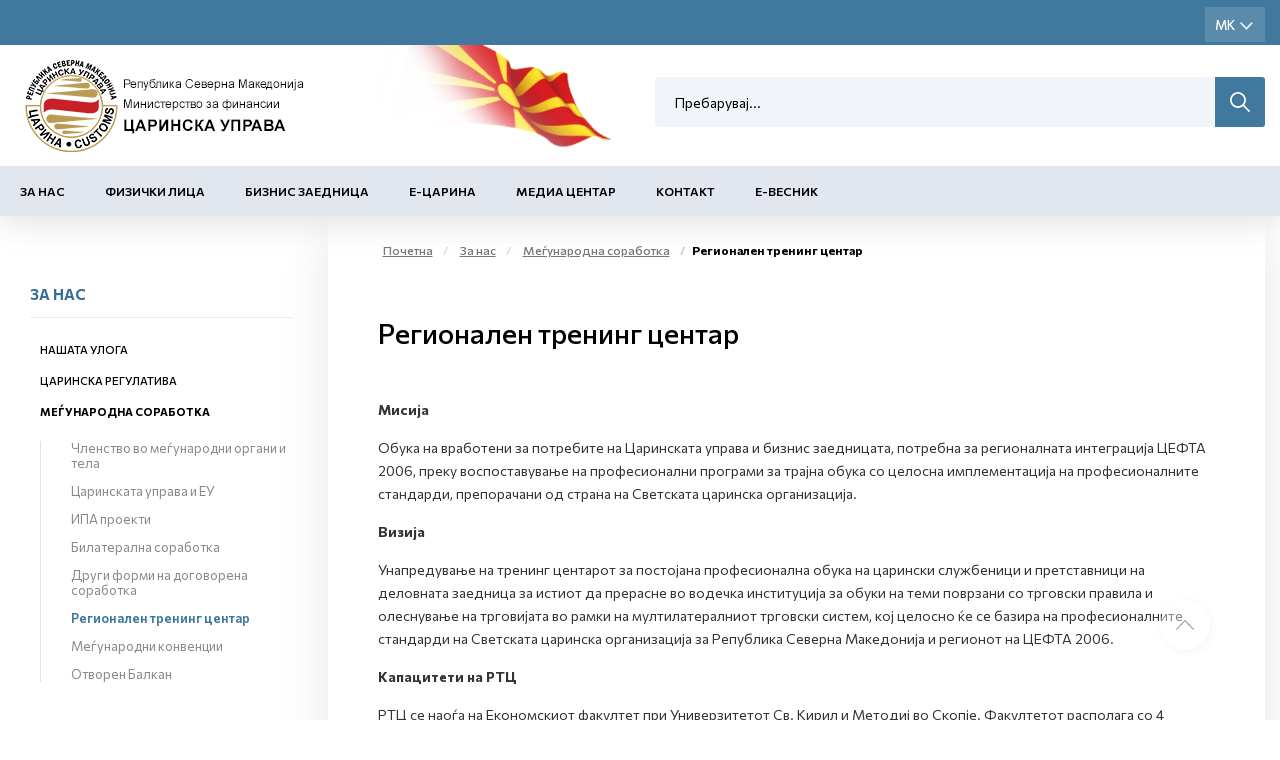

--- FILE ---
content_type: text/html; charset=utf-8
request_url: https://customs.gov.mk/regionalen-trening-centar.nspx
body_size: 56443
content:

<!DOCTYPE html>
<html lang="mk">
<head><meta charset="utf-8" /><meta name="viewport" content="width=device-width, minimum-scale=1.0, initial-scale=1.0" /><meta http-equiv="X-UA-Compatible" content="IE=edge" />
    <link rel="apple-touch-icon" sizes="57x57" href="/apple-icon-57x57.png">
    <link rel="apple-touch-icon" sizes="60x60" href="/apple-icon-60x60.png">
    <link rel="apple-touch-icon" sizes="72x72" href="/apple-icon-72x72.png">
    <link rel="apple-touch-icon" sizes="76x76" href="/apple-icon-76x76.png">
    <link rel="apple-touch-icon" sizes="114x114" href="/apple-icon-114x114.png">
    <link rel="apple-touch-icon" sizes="120x120" href="/apple-icon-120x120.png">
    <link rel="apple-touch-icon" sizes="144x144" href="/apple-icon-144x144.png">
    <link rel="apple-touch-icon" sizes="152x152" href="/apple-icon-152x152.png">
    <link rel="apple-touch-icon" sizes="180x180" href="/apple-icon-180x180.png">
    <link rel="icon" type="image/png" sizes="192x192" href="/android-icon-192x192.png">
    <link rel="icon" type="image/png" sizes="32x32" href="/favicon-32x32.png">
    <link rel="icon" type="image/png" sizes="96x96" href="/favicon-96x96.png">
    <link rel="icon" type="image/png" sizes="16x16" href="/favicon-16x16.png">
    <link rel="manifest" href="/manifest.json">
    <meta name="msapplication-TileColor" content="#ffffff">
    <meta name="msapplication-TileImage" content="/ms-icon-144x144.png">
    <meta name="theme-color" content="#ffffff">

    <meta name="description" content="" />
 

    <meta property="og:title" content="Царинска управа" />
    <meta property="og:description" content="" />
    <meta property="og:image" content="/2022/05/26/meta-img.jpg" />
    <meta property="og:image:width" content="1200" />
    <meta property="og:image:height" content="630" />
<meta name="description" content="Регионален тренинг центар" /><meta name="keywords" content="Регионален тренинг центар " /><meta property="og:title" content="Царинска Управа - Регионален тренинг центар " /><meta property="og:description" content="Регионален тренинг центар" /><meta property="og:type" content="website" /><meta property="og:url" content="https://customs.gov.mk//regionalen-trening-centar.nspx" /><meta property="og:image" content="https://customs.gov.mk/content/images/logo-modal.jpg" /><meta property="og:image:width" content="1200" /><meta property="og:image:height" content="630" />
    

    <link href="/mainstyles?v=1Lt0N-hx-0tMD4SndevS9CkOf59KgKmpw72jh-3Wt541" rel="stylesheet"/>

    <style>
        [ng\:cloak], [ng-cloak], [data-ng-cloak], [x-ng-cloak], .ng-cloak, .x-ng-cloak {
            display: none !important;
        }
    </style>


    <link rel="preconnect" href="https://fonts.googleapis.com">
    <link rel="preconnect" href="https://fonts.gstatic.com" crossorigin>
    <link href="https://fonts.googleapis.com/css2?family=Commissioner:wght@100;200;400;500;600;700;800;900&display=swap" rel="stylesheet">
    <link href="https://customs.gov.mk/css/ns.css?v=5.6" rel="stylesheet" />
    <link href="https://customs.gov.mk/css/dark.css?v=5.6" rel="stylesheet" />
    

    <!-- JQUERY -->

    <script src="https://cdnjs.cloudflare.com/ajax/libs/jquery/3.0.0/jquery.min.js"></script>

    <script src="https://cdnjs.cloudflare.com/ajax/libs/jquery-migrate/1.4.1/jquery-migrate.min.js"></script>

    <!-- ADDITIONAL JS -->
    <script src="https://customs.gov.mk/scripts/main.js?v=5.6"></script>

    <script src="https://customs.gov.mk/node_modules/requirejs/require.js"></script>
    <script src="https://cdn.jsdelivr.net/npm/bcswipe@1.1.1/jquery.bcSwipe.min.js"></script>
    <script>
        document.addEventListener("DOMContentLoaded", function (event) {
            require.config({
                waitSeconds: 60,
               
                
            });
            require([
                'bootstrap',
                
                'utils',
               
                'nsjs',
               
                'moment',
            
                'jquery.mmenu.all'], function () {
                    NS.Language = JSON.parse(localizedObjects || '{}');
                    if (navigator.userAgent.match(/Trident\/7\./)) {
                        location.assign('../../upgrade.html');
                    }

                });
        });
        
    </script>




    

    

    <!--ne stavaj nisto tuka -->
<script type="text/javascript">var pLang = 'mk-MK'; var renderitemid = 'b251487c-4f06-4b8f-994a-348e935f06bc';var renderparents=[{"Id":"c2cce6f5-d3ff-4a8b-91f7-4a30cb8a8dd3","Tag":null},{"Id":"4bfe6fe9-3a0e-48df-b148-ba0d6bb2a0cb","Tag":null},{"Id":"ea4a808d-0e7a-4944-9848-d688b620b84c","Tag":"MENU_MK"},{"Id":"7d066848-1b20-48aa-afd9-568b8bbafd64","Tag":null},{"Id":"13353181-195e-4840-b426-c7ee7b00d444","Tag":null}];</script><script type="text/javascript">var localizedObjects = '{"Code":"mk-MK","Items":[{"Key":"SEARCH_TO_DATE","Value":"До датум"},{"Key":"SEARCH_FROM_DATE","Value":"Од датум"},{"Key":"SEARCH","Value":"Пребарување"},{"Key":"SEARCH_BY_DATE","Value":"По датум"},{"Key":"SEARCH_BY_KEYWORD","Value":"По клучен збор"},{"Key":"SEARCH_BY_CATEGORY","Value":"По категорија"},{"Key":"SEARCH_BY_AUTHOR","Value":"По автор"},{"Key":"SEARCH_BY_TITLE","Value":"По наслов"},{"Key":"CREATE_STATE","Value":"Креирај состојба"},{"Key":"TEST_ITEM","Value":"Тест вредност"},{"Key":"GROUP_PERMISSIONS","Value":"Привилегии на улога"},{"Key":"LOGIN_KEY","Value":"Најави се"},{"Key":"LOGOUT_KEY","Value":"Одјави се"},{"Key":"MY_PROFILE_KEY","Value":"Мој профил"},{"Key":"EDIT_ARTICLE","Value":"Промена на содржина"},{"Key":"NEWS_PERMISSIONS","Value":"News permissions"},{"Key":"INSERT_IMAGE_TITLE","Value":" Insert image Title"},{"Key":"WF_DESIGNER","Value":"WorkFlow Designer"},{"Key":"NAME","Value":"Name"},{"Key":"DESCRIPTION","Value":"Description"},{"Key":"TAG_NAME","Value":"Tag name"},{"Key":"START_STATE","Value":"Start state"},{"Key":"TERMINATING_STATE","Value":"Terminating state"},{"Key":"TYPE_NAME","Value":"Type name"},{"Key":"ASSEMBLY_NAME","Value":"Assembly name"},{"Key":"SAVE","Value":"Save"},{"Key":"CANCEL","Value":"Cancel"},{"Key":"STATE_DETAILS","Value":"State Details:"},{"Key":"TRANSITION_DETAILS","Value":"Transition Details:"},{"Key":"ACTION_NAME","Value":"Action name"},{"Key":"REQUIRES_COMMENT","Value":"Requires comment"},{"Key":"ALLOWS_COMMENT","Value":"Allows comment"},{"Key":"ROLES","Value":"Roles"},{"Key":"TRANSITION_TYPE_NAME","Value":"Transition type name"},{"Key":"TRANSITION_ASSEMBLY_NAME","Value":"Transition assembly name"},{"Key":"SET_EMPTY","Value":"Set empty"},{"Key":"ENABLED","Value":"Enabled"},{"Key":"NOTIFICATION_TAG","Value":"Notification tag"},{"Key":"INCREMENT_ITERATION","Value":"Increment iteration"},{"Key":"HIDE_IF_DISABLED","Value":"Hide if disabled"},{"Key":"TRANSITION_TAG","Value":"Transition tag"},{"Key":"START_TRANSITION","Value":"Start transaction"},{"Key":"HIDDEN","Value":"Hidden"},{"Key":"ADD_ROLE","Value":"Add role"},{"Key":"GENERAL","Value":"General"},{"Key":"ROLE","Value":"Role"},{"Key":"RESOURCE_MANAGER","Value":"Resource manager"},{"Key":"AVAILABLE_ACTIONS","Value":"Available actions"},{"Key":"COMMENT_FOR","Value":"Коментар за:"},{"Key":"ENTER_COMMENT","Value":"Внеси коментар"},{"Key":"CONTINUE","Value":"Continue"},{"Key":"NEWS_TITLE","Value":"News Title"},{"Key":"DATE_PUBLISHED","Value":"Date Published"},{"Key":"AUTHOR","Value":"Author"},{"Key":"MASTER_NODE","Value":"Master Node"},{"Key":"STATUS","Value":"Status"},{"Key":"ADVANCED_LINK","Value":"Advanced Link"},{"Key":"CLEAR","Value":"Clear"},{"Key":"SEARCH_BY_TITLE","Value":"Search by title"},{"Key":"SEARCH","Value":"Search"},{"Key":"EXTERNAL_PAGE","Value":"External page"},{"Key":"EXTERNAL_TITLE","Value":"External title"},{"Key":"EXTERNAL_URL","Value":"External url"},{"Key":"ARTICLES","Value":"Articles"},{"Key":"PRODUCTS","Value":"Products"},{"Key":"MANUFACTURERS","Value":"Manufacturers"},{"Key":"SELECT_MANUFACTURER","Value":"Select Manufacturer"},{"Key":"CATEGORIES","Value":"Categories"},{"Key":"PROMOTIONS","Value":"Promotions"},{"Key":"MAIN_BRAND","Value":"Main Brand"},{"Key":"NOT_MAIN_BRAND","Value":"Not Main Brand"},{"Key":"ALL","Value":"All"},{"Key":"ACTIVE","Value":"Active"},{"Key":"NOT_ACTIVE","Value":"Inactive"},{"Key":"RELATED_NEWS","Value":"Поврзани вести"}]}';</script><title>
	Царинска Управа - Регионален тренинг центар 
</title></head>
<body>
    <!-- APP FEATURE CONFIGURATION -->
    <script type="text/javascript">
        var appconfig = {};
        var treelike = false;
    </script>
    <form name="aspnetForm" method="post" action="/regionalen-trening-centar.nspx" autocomplete="off" id="aspnetForm">
<div class="aspNetHidden">
<input type="hidden" name="__VIEWSTATE" id="__VIEWSTATE" value="dlrXLAanGRgcUVj7AFvO8Dl9jo2Ws5UM4lobX8GloLkfF0Me6Hnjfh3Ozjfi5LcgSgmCZ1leUEOXYSwI+vJta4e6TAsAvBsmpDi0b+V4woVSMdZG2/7+ezQehvuqyLTrgkvO4LIcSfKGR9WOiRMC0sRyedsbnKQkGAAtNIhA000aEn4OcCCNgJiwLVd9R5o6ro47KL5JnSWKxtDUIRffU8u2Y8FZ/QWvqB0hYDpF6XPHwyzIfGdQrcC/Kn+/fqDIJ7n0PPr1DebAeiGToaGh7LftR86Xozine3ruBmV+rsGas2iJ7DBjbguyTvHdGXvEcOcmFeF5DoFGx0DDuvKQnnCdTqbiv76b7zKJxS/aqGFdh3Lsw1Sf6VuHfjl4HzOHN0palKTnxKupS6x5kvHc86gZCSc8TIOTjLvDZ9orF4A59Nm8zWfb56yz8ymmrWSl8DtHR9VtMfSozIam7xnPKzOL+4sZZK4ngetCzij5kE+gfxBbhHuVtAQ4pZ2srtzWd1Ju1c9ctMJYyBm4b+uXeqRHrxSq566wwBFLHSJam0YPo/CNiIrFMOm4fbxpQO5ncsCQO0Z7vCp1azbU36w+Vd0DlkSRyGNgC3RpPdLc/zMtDSmZDLsj9ujmMfPQ6j1e1eQ+xqYS3d3zIhcbVtCXcx22Wl6gRvzQ1Dmfrxi5G6SFWxi1f8Sa+0zFIdxhp8KCOXK5fSpfSAPz5ASHVHe8yBeVv9jbCkIBr+H7NO8RXADsri4Nd9cbtLPrtvu1lDsco55NrhFL9rO6RJ9MkKrRizdhKjIOQODCMejG6i3Z87zuj/FAShft4nKYz4aW9meshjRlYYPlQK5csTbuVAy2fRJdSoaqc0nYuIcMj9m985AM3D0QZQFgUBviI1WXzWJWNQ8N2m6b4R5IB1oBj/InehVZ0qnYgXR5UMRNLyv5pQllHx7ATxQJmdhSeM8aH132H0pUXp2e3MSkwA/[base64]/GjSjZ0Z3ZvJ1eJlNxk+DthxJI2tsHZtYO6OxrzqKqw4eSP+6Ta+KN73A/oojbQU4a7Ui0dd28wxJdobIM1fHmwPgHTCoH7J87a7tbslvLRsSMpwYED/MqEDtjnCQgC4uR49DCkFVtXJEC9F/9q7yTYMntjaEuTszFk3zNKsqjuxnZd7Eseu8ckPxuV/R8/NDJUmpne/9RObEQpEzKU0/TYOVx+oQzvGPS2SLntnTzVrWSolnuBtZiWD6YvGcx9mRo+yGpKn/3kk8EY0gdpbBhHkBRiCMHTWrT4NnpSPskngesJ6XlXdlW+KL3oK+gjMS8LOCUfLij7bYmU7jUi93O4ClWi17cHtiugULmpEWczgViXj/[base64]/9xoGf3p7rP0ph5lhoT/vihRd+zu/[base64]/XKssSiYoHT9kjoelBvcHnwaI9Gi2NRPuPDytWqG/RGQJ3OdTsL3/13u6hBUhZHs8ACriyRLGsWOMiSWQxROtAAba5UJJqH3Xljhur+ytjVZa4gDSnuC0z5UPYBo56z5ezIp1yEi3GeEdfLLY970NQ7OJsxC1Dk92/VwJVMcXPIt5/AFSrGywZz74+6gRe05psTpXXgRMOYRF/mZGnpS356AFavwTRW9beJ4iVURNhowjsSy6IhLu12pxrDmGeMcytk6zv8iryDZebDTp3Vm4Jq4Fo5QhndS992xcJETig8Dg5mL5VS8l6I0nC77465oOtGqK0sGZTK8z6/Qq68GgJwzFPpr/RDy7tq0/XNXL51ZpBrF0FUGlR7JTnW+D02fnmpTsH9tXlrWvVXX6Dga4KpipNuZ8wg9Rm38WBZYSQkBfCkXMepRMjj6oj88qqELm3KgN+zuuOr0mXQfWJHRPOKGrs9x0kqE/cn/6o1sScFtK/mZV9fWEjvmHo0ig1cAyqJJBmJxyLZDNrS0pGsnuapZDyc1wIGV+hJgt3fyVb+zsMp/k860o1S87rY62xzlAqNtkYYpVtu7fH59jBrICPRAz7y+T9qdU6PZO26bux7HLUMRyNlPbsaLUniYSFgMvwtPniixjbx1ovg7IgTQ9Ljmv55jdGwwQ9cH9CPxFZt8+lOg7RCAZUWlImYUBKbEsjX99AOmw3YQme3+E7NuLf1IvjLzNGAR7HwxxR04HuQ9/3sUPDCIfx3uimN5KrQH0sBt/[base64]/S+0+LxEwe50R4jr5czE5+J2KhlSt06EULDLSjxUuaJ9uQif+NKYhP3CiGreTXUAT5Nz/PgrPH/y7BWespxNXITw8zU0QN+shNg2fSmXgogIOLzN3eySLsuuCXaWIuTtGs7/ZVw5WfjbXp29aZ4XeZEAh34zrZprGH0zw789Wxy0ChnShRMxmN+H9epAsxdeYatsuzDecwXzGeOdbJOPgvEfelQcXmCjt25P7XR310z5Zjd4hLCoBvaSdYgeAjj2nhIJRXKbe0fbDe8J7fSbJ/NYrB2qufSoKXUMW/1GzQetm539rfhk6yo7CksxyzUeBczyfoEleGPbt2Rs9S5QKhpAnA8uQRLA3iEj5PnnPzyGIJY529rOJAvv+7F2AJH7CtFHX7HKwk5z8NsFp34DlQpz9K9eQT8SNPSwM3mHo1p3HDplTR0OZbCWUI2WohpwpzFylj/jZ3Y+km7FHen0ku/l/exEkbiQkZad2WMjKoK8KT8FkqDfipsdPRqtl/[base64]/NRloY1pBPMntsPhRI8ZfJOESG+k6eiXkfdOQ3RHi4NcMY8tyoER4AXaWSJE0UJCwEAZ/CEYMYaOdVUfVc64dsU554gVUlLu7zRin5ULDkO07Wa1cSicPgU2DSvobkvuQreajb7aWedju0P65UD8gRYfNn3HO3yUfar8QUdbgT6/h/hf2GXVEqHsQ9nbZNZPzv5qxgqErY4p5p8lI73iftl8gxlvVU2wJoGUeLPfMD4KhnuiF7sjJ2YdJSxcKd5UZxFmrH43TeavD/T5pHQ68ALD/DmrUeMYBt2LY5zPMhTdhZZJqODu7g3xp3xGbUCnoEOhQOXYTGlQ5J+z6+TKHWlendbQi0LVmeLgM4irQwSQ0Wx1gQA4h29lD3PFByaNFaKqVFm4a2vDQavTcMG12xIgC/y0NPLxj9elPxOTCY1eJfB2SHMrpZYE7JDAfILQ+eWv+njoWZ6qtPi20rT5bQfnQmOUQayY1Rfggqo5FenKHIGFSVMCQ9gJETLNFUhPHtOuvBgEBxwMAEwV5+c/GoA1fRMzDCbWk0ONF2P0rMEBwQw+9VU4R53LGczhO4BxW1dTNRujBWB8Ee/JphM+rf+X/vv4WF14N8P/ZojC7DiqhK+KM35sKOXa2nc7vhYF7Yr5RCYMxyJcs4Rm306pMW/7/tlVusQHMdZr2Vq1Dg6KEN7WQkmc13U5YFDRWCod0mFtjVBqrDL9VvIHQV6waKKBnHxsYsPJrSI5caFBr+pCNOM61dPFXQ7AMQkYZFC42XxnwT8Yui7ZQ0qHyzLnZZfrTwRMeiI4/T7SE8TVAMGTqtiPNLACnPaz9HByURSaTwYGcCnTWn2rYXEvSzyLHNwQwMplgZurqAcpAlFa1Pwz7gQrAaGvVWODtiJUiUEwU6Baj0zDyvNZ98Pi/ITEnydYwtbu1+K0669pcJOBXAAr3l0GuQ6yY33Uq6BqtRkpy+aGgqyGC8o9oI4FTl1Y4f9ZHzJ9a4LaVmt/kb3hxeselIcOveeWjxWBMJs5QzTfK1dsHmxL+eOFEvWk9Zp9A7A8OZs5zM9aemlUJvG8CU9gpPr9y0DLtLjKAwzhSsBLNYMEvfQJWQ/j/uS4yfeKjqwALHeXo+fMFMQJqXzE4e9PotmtyanFHLusH/X6/cUzisrMsqHtO0+gQKENOecSj5Fd+matNJPfqCcVLBqeagoXMFMhKr9t7KwJeo5M7GPD9cR7nL/wUoFj56zMKWEuPle5pLsrT2LsfEdG5yUUTHfdfmfnjyLYtryLp23Gz1gWRA6p0ROW5h3lLgl8l2DlIBteG0xX/LgEaqlfz7KK/qwNxVHk1Nl2+nFt6zNk8UyfzJwNcU8HGYEwGtpr3KAcj7l0UXBtMGSvLOey9qDIzExkpXldD+rjTwi0rSUY2Okb5xGTzIhaQABaDwPDyzLSKDLGXYNZNpcslXykm/bAv/YmxBo9gbJn9gD+zQKTWp1/pdtHVGESj9O9+CBYasIFDIpoEF6Z7oxQVghKe9N7SLgLSaz9REUHiqyLO+ExZmUqkSL82Q58fGsSWT1Do2rOdwzdR/B//+pt+2Kf+stRj5OKWd/w/NOworBcx/nkfesvh61MaHOgExCH8YcRoZEv1MN+PBfu6kH42fEA1SsLlOGDmqSr1boK534d8/C9fHO8O9iANJN9cZrxZW7FIe2tLwFTvgS3NZ0xzkkjvpZV5oCup7WYpMJmhWEsycRjarRsd0tIehhLu0DRiattib8Q7H6WVRRcFBeIFS5Nm7Gc4XSp6K8rxS7fXjmvPeHdhWf/K1BEzfEAqsCFfHMJ6SDYDAK8sYXXZwCgjhLsEtDvfB2pygu50Ksja7jZSfDSu1KYc2XHKvPzYvAzS6hF8rhp2+jVOuAxmmmLv6fcRQlSoD4sNzpjLOOKJkjypVilOu40RyYNkBklCWy+YIKciaJGkuD6FM4oPYJWks2Ek3tTm6Iaja8u4kjwYDM1Zpt69OMwrIR/pcjY8sghFgNzYVc/oYUb5ODUMePu6Gs2ZcKtLcYXbk0+271PZOvGyfGzgo2XoiHWhXcQA/vj1zKYmnGYqMRfjkOno5fYCf8Na5vvxP3rqOlfoTFCRwf4cnh2kk1XsOxyx8af2nplo6VsYp1TNW3UmsF1hWjlWpV3LeWyyYs10OrIu5RnLiNC2UXpO0zAOgxZXH/NowW3SPDLK4mYfqkjAE9jkNt2z/6/PCFfWcDnov51cMYAqzA8Rl51SkqF9n1drKcMSPY800ZoDhBH8c8hihOkPhkc+D/GqhzJu7zCSIv5B806cFMQnimJ+ClBuRukECJPw17/[base64]/+q6CphHRtvLlp0dkZjv7ijYNO4NYFuh5YenkhKr61pK7ERIfkGTdLCN759/D/+hPh+tP/2P+pTfW7vuIGf8j5VfSqJtpRDFKaiuRjqEzP9eTLERuqFrDT6FHVPWpklnH/MDSxWhwDaohhB5Mfz4KKGmpRGoi7oDLaxGlmlcD+1I+/MCf+ZLy2kZ2Y18euc05cTauqsGk+E9C2/CDIF1tMCPASB01Rr2LQtiOrTxHlsoNwLdrmc5SjNkbMY8e3CbMT4KXbNipihppz9U17HNK5OE/9bHoGBZWbGutqmdp9eUMYDBrhylcgjwlCSz5zgFWakb7BP/V/TyaNfoW08WYERYNphTlf+1kf0f6r4qmsdnEmqpfdM2eFa7s/itiZjvl6UlENmPX/b2Op01xfy8o26H+aGf7OUgRIAeWM85emXVGNxyNopOE3Lji8qiNzFmW85ynYIjPPNXYsrS4t6CZoffzzZWxI/aAggR2hf5FiRWvkZGUjXC5plsz2JCl/weJWCM7eiy0kSeYpN5vvCqT53hr0VqnHnJac1sA9VrresyP0DRMl7gyNVSv6pXmLEAgFJaX3d7IcegZFsrBjj5KSF2lImXob3Ln6AndRo+9gIuJBmLROKZlG/YdpFSeazEltbFLuBh1qMf47fxX0dfWmxUAKi8s8cS1z1dXtt1+c6ynVEn8TC+jVWz4MzC1S5hVwPykVzwq04zgl79pfXUDUOQDm4IJ60zV6ojFm5zBnZOE+CXyNVLoh/6DCPtPVcG7jM+CJeaBiLQQqhvspIg/k7OLE4EZUf0t658SihlJ+YGUyFSMC6nKwytQTwDiODzItr1bvWX5nEo0bFyf2LNwF5VagSE2RUz3VD4KGjOIPwsnpNxmqmmIYC6ZtQlo2ZlZhy4z6WNr2NB6C9zmqPWv1FRtWmAxzS/UOoVC37z6r3VHt1MiaQV7vvBl0AqASoZDtzZWemGrKsawXYuV0FCnMGjRpTGXKXlxHRrM1HtiREq9Y0LECRZ88oJL2nhRuU38er2M5jOGWIoPZhGHnKqlgoSgxY1HLa4WxYnIDNE1R507Dt/XHmxTZFgLqUh8krIFL9kUQ3zCsGP5BZyDuE8mUX38rwTEwLeWewuKbl2KhIHWk+QARwGZ379oFpCF+hiKSFweimxofut7mih4fCmT1JCkfQScxp7M+LAkV7UZgwZVvYBnzu0vXO6iMrXrENcgc3e9/WBXMhRQBgJPHMNDzrzvKFa0/F/ozoIxs+xwJ0vEGj0ajP6EqsALU6qCIvtzGeqXi5K5CrGIwtVXCNg8ATcePoUj3n3VBoGk4mLAgW71vFG1T41PgdsKAsFM6ukZzcEH9fiG5Hxrh+HPsKIaS6fTkwVMe+2u4HuRoLtnnTWOGTb5qRC18UqLY/mLrPVKm1jBKM9pl7DTnYKXwSeaFzu5XzEOLVwkI48RowY6jZY1ym6qc+gbuLA/k/tMsIm5vCLJn5bnOTuRuOMK5wCVgjwPkGD5ohRTwLbd5RMaOEEB43OlnLqwTKEH4X4jpQMDZoMUrGR6EOtPmqrOdqi0qBUXoh38RKARP9IxoeqaDuSEgfx6lvM+Nt0GmWv2+oWZZszEFYCfrKIGIIB/bryLbC+8irxhpPp4U7tcA39MP23+np1UA6aBYAxjNwBRWHgvT2ahDEIUMf0xEfQNxL96reqvsvIZSB35tp1gqU0VggsGRD/[base64]/MJcAu/Y/UZRPCrepWcce6LjbL7aMtPOe1yANkaiBeCSmcp73Ma1bBFvHRkPvD+S5VUddsLRLjb1DD3KEQtIEEc3xTkP9gtcBtSZWoyyFV3uYqlDk5qlrMxvVHqls3tHSzmZt7d6/GsG2uhzHSC2+hajXpThmo4NaNfVsUKXDjzeecI5oO1xeEj+3/2TdGNVcqiEws23NeDscEuGkSQqMcQuOBqIDdx7aOONbWWuL4/YF7tM8VeGcWaYTzBHLUHZ1vP7b1SoYgik4cJwk1jZIgHlvP/4KUPDFCWCDU4fZnvU26IoTdebhH3d1ERgIlnEVn0gnUl9Oz+NvkxLqLSdBQHxDi+fFXeaolPdlTIeHKY6tJmENg5i7PoMaHR7P6Z8MSJS0Swn9eSd/ZPvaTxLylZSTSuw/u0Xw8EzcOY/RlgU3zyT0tcrJBZnu0Df07jcAznzR8r0HNA8hLv7tGGn/ehF+fXbeMVsqcZnbvfOVXqVvAxGIJuywyDNp99jR6e/taRaGlqAA7XaC+0Z1BeFyJTa9zkuQb1Y2rBI2U4HHiQ5VJhuulU8jwJfAeTdIp1+l3CNksrgEtZiaZPyOj4iMSC6TCsgaM2rYwWNpGMdR/usSbwblfzanJwujTK6xmI/vOENXMMwuCuGZ5D2iD1jbFvzjU1NszOjpL3k31GFOLi4t8JcHR2KxM6atNqgG6V9BBPIakTrjFja6A3i6ns9XrNEWTfaaCshVifC8D00idG3K9hKKAhYaOM8E5cfezRXSUPV6WgjhlPFGwML9Jn0JGHeGN08HIrE0DD6kB95lzjFwwWd4aG0Gxw/UsRNi3vgPFzaBpWkZ7+I2WedOHMb9RfJYXghCr0t+uEhQMPAj3XHHtOBOiFym293YWv1aZAFZ1mjUqsPLY2YLvtu9/rIrBSMt29M1QSUIa7IpZOZhi/BbVULfSVr2b02hHDhqiEKhQzQNpRFinkpEGOfwZa15SW3m0ntGBon8teaM1SvTZl4lnXJyGqY2NZWoP7fPjtU3IAKhEcLM7y8EanmqenupDYOgSiYcT58RXvUXuzlV+W+BxPVDLbBaIDqlUWl2TSuhYCC9PH/JBkr0ZpMLYEiHviS7LYwrXixsaenx7kwZT4Gq2rm49lLZInJLGz4vQbvccyYDav8UyskIn/Bb9WScwhZXLenRd3mSXiYW+YeNJ1zTFVUf4tkKAjp4iMna2fpjiUHWVuYqYAmqFaXgUBQkriwmHhiUilO41rbFc46xSqRv2SffBh54aHygl4XBJgGsjEWp5sQFuqkq1BgB0JdCihnv9ZQpY+sM1cptmX1xMTlCoPgLO6mFkRYsXlgyfaMre/L/[base64]/eV32x4vKeunNE2hEsKb++G1gQBkMLsLv7WdDO0+D4i3XaIO4KfHTRXt3+XrhkLwsokuVB4PpIs3nbp40OKt16qZQhqmvTjKeKEN/TSS6exlmBrWoe+BjXhOfusHhab+zRGEKgRijSN0hTmvp/N/8G+MjKWjfc8ZRon3+xvR5FzHFXJ8i/WIEU2dgxIozHeAmxeuvDdSnhBCs15h2yMDUdv4pGQ0L4aJNw/iSTo5fo9z0HopW9slbP9qW5J5YTlyzvg7bUFiH638bNpnKgV65ndCHkotm4rtwN1A6rUZcMCr/JeBuqeYodcVhzNyJubwyFj2VtHHs4yfJ4xGEdeI7ey5QzMvuSox/SYONgmPwMm5MR7Ku7Jmvlp+k6M6oTcqZtWjuSD5Zk9Ml93p4WWLWvbClWfqMOn8LUakWvFIdSWWxYvIedlMwzCMZAWQHakaxQZSFepNe5dR5JLqnmX/0W3erMyl67PwDrpbJnitMV02zLOgr+6O2FrUPNoqhU034U1mHt6vvwZI9JZF6R2vThlyMbOvahl21LIXKb/JsRi4sY0yu8ZsfjcigrBU1nJG8pSdTS2AVevXFZ91R2D2n0HMBDUdoPk2LNEFWgiCC5r5+AWLejWabtEymlzF9mGDUwbIKl/Gf5DwyshMioIgIF9ivG/itpT4vXRU8m7/0flhZtoMzDlUCHwRiSzbQWYY85RyJbdJx1LnrKZDTpYD3iC7LF4jC+cVv0fErUjeRvaqO/G+atnTw8K3+fitUIE4fiLwef1X8bDmxFTM+TXVFQ87U9tF3PelPZRYduYT7NagO7LqI3e+iE6sK+xyAXEAaq5oCdZ5wjrBAPkf36zHFSKhmB8g/iRnUgISpXkdziP3uJXAqY6148SzqeA+RV6kqGbXNDc5UctjB21nMb9/m+RiIL1CUD3J2FE/5krVEMv3h6EagSCEjE0uBFenVTKnVzQcD01e3WI3rLrIlUh/NGcwN4wHXYlEDl50pJmfC5bTSyioLQzC88IODlgP1HAZGdtLvScaj2TD/QAw5Huj2i4fwlx5sN/VGGS3Eol+fQqZPb05AyVdpA0KHwm8iAC6+17n2/XeYRaWPhNIUDHFlXBQSCE0Hl0pHdw9nlU/cd/qrUn7ympl1fyvXMOwt7Z/q7sAJGQcpyjkGHq1JJNqTuu3j7yU3MxjFi1mcdTOIT9lyh5WzuwOfHIHjjrKMps1WXOyjaWnNc3eqMtiyL0Sp4AlGGy5P1/kT2yGCcttFQDk+kRdS+Tfw+Wvx1hqhERxiYYjWWbErn0IjJdeNZf4a8Fl6jb96jRzWeuC9MsIxeVW1otRWQyGJs5pNdy+qWF8bpnqvYYtBt2p9v1jFY3nLdwFgKH+0GZaQIN9fqxG2NWP4G1EBhCZW3Cq9jslq5cRIL2W+Uqyrz3x28JeJkyBBx7/85hpKGtabNxG8UdWvypdUi/ojGy6xwuYuRCCCvqbWa5nQO2isbh5ldM60IedIAw+Z3Mj/r1vx0fvdqdMitwbkikzyZ1B5RH75u9Lfp1R/JQEcoo39eYCHXJahp8DakkRRvVOKet+ILO2IAfF8YEDUhKqD9BRGOPCDFYRj1rtiJjPyuL/fKppXOcLonvH+OepCt+eXGvtDwKyoNa8iYElOAUEbK2yanbVZ93rXhtD6kKLVLowo91vRID2C7Z0E7RObp07AYc/KU0SYmSTfsawW4iG+ser1tSszAuTiysKRU2C/rEZAquXCP6R81Za1nHMJWWxxvohwNQ+HwHnNux2lAMgRIrIjGROnKRK5LUj8MxV4FKWmhYNuxyz8p99YmzBKbODUeuizJVMmsmDzUWKjYotHxE/m0eqieWPdit1JLUR5iuGc8ZKHd0opZeyu2hQkoMuFlM/ciwMWB51DnW8c0GSUHZNWYgib+D8iASFlZrRqVfHuKz/GJMtOaoBesK/kVO5FpNpC+n3O3BUlBUhmxymTyGn5Syxoy/Ae456/3B9mc9uxfpHx3oCfGIEm+7SsqP27oSBBwHRwRPEauxefE47H2vJZYc8w1i6lE90Cq+yj8jBF7T7iI2Pbnq8ebpoSCaMeCi23suDuSL/neQ7Q4QInWXTfLQ5aRKZeexdW294GAe6/47Yq7CUjmWWqfvJ9oTp+mJiI3dLfp/V1XTsHVtCfZpZXQEo34oBvyFRTf1ZckAMmUOOnzzVmlg0IZZLbtKI3rN7ev5yHFoATpqq327h2ygvKiA0KINf4kMQju+TKA/nkuP1zX9EWtMjOh2GkFJYT5EboiBpqywv3aoSXVmR4mUUWxAmCgpd34vG50B/X3L8Cft0+/WLaLcUSzzsDq0UA3+QmOKDIjXEMlOsmf3Q7Sf8482HU9pC4iMLxyQqpKS8SNh5/RXPucXxYyjfZ2fA8H+/Nbwa6jbfhBCDjWuEaihrgZYwJK+dqYTkqt7xTdRvWE6NBB8ESqK2QpTVCqP/0gc6qg6jbUFWaPWZfF99/490cZKVpxBMxkZlOcxDD/sMlSQlOh2ZjZj8X6vxTpblhlt9XURx1iRrxzYZmt5B4sqRgTTolAigFHrhbtzD2UhS9GHM21lRbWf/TsxgQnUOQZHlR9NlNUjm3rukORQH7gL4x0/eNCaiTHF6SV7VTvg+8EiLaFIjLXkQEzMINpK+V1Sgaszm4geHimYEkLVsueJkuaY38EnVe90vm9WJ2F/da6qfbmrzUoJhZTVt2OUXulggJNYikDtto1EaWuGQgZCDB8yb9AIujh4xNBvSFsRJA97AU5eMT3CRWct6gsZ18J/TsVh7oYWpXXbWK4iVK9B1Q3Rg8ZuW6ClYUUD6oJtIlce07bLRPBfdVDr2bT7n02eZbXhMc0rZo2PSnDn1txwgvetUuDP0CCuvXPbKoyy5ckzu2pAh44yXILJZIQXZqn++vNt/UHgdTJfcF620FOeoeIyWrZFPy09OiSXH8M+aSFPEi5OtXz1v/XfGQhLWMxhHTbn7lwiLegi/0Y3xAWOiuBgAuBFwgFASHVnY7xNTwObT0OQUJQ9s3a8H5Gg1z4mZ4Qc1CTWpteOw8fwRsB+xuZXj1960HiIYhSs9mMvgtDMczTVXG8Wpy4CikL6i7CBxBvhGavPKNEvcnAO6cR8YvkSL52MkLO4UkH8uquVrVk/0yBFGX1uf2Vmkfl1on0tNLI11y43ynrG4Q9f2BPurMkska1LGH2NxlY6OR9nOr8znaCiP2vToqrPwdwONwdsyPxH+Sds/4vGwsksk4oPO8AIB7IafYMly6SwFmCQtA5O5jCsVi4sxjbwfpCiLohBQotlSx1mWzeNsQtVijLQk6DMkQfcG2XPhbh7yB1jSy7O2jvwWm5LpK/9LBo0DoF/qd9OhAarcQlBG47Xpv25SNMxDAxGG4SLpMPGuUqqvkFy0L3wLQAdzVDuO3sA41lzcAxbTvlpgKs5VgFgHeI/MdftZfKldzWEvkIRGowk7xpiVDayoEi9TEr0mzoA/KVvZS4VFLYI4og/olGgK4sr3DzLw4cd5iBsB/7Ows02DlLFRUluncQzrE8O+SBOOewIlbwfoAQOEiw9T8LJonce/h6z5y9p0lINZLwxkBPov0ApoXFnTp5U5nS2kCiomIrqpMmtrJm3sRbiKfhGtQwcHpID0h/KpR8knVbshTHw1brLjc+zgGRjAbQc1g/2NZhkH/+0eDJsfNAKpTlS63OWPoF6+F+ijNOM4craoNfcERCtzNIeiEld6dhbNm9SEGX6SZT/bfwcSgB4PgqoP5LCUwgpwrFEFRvTQzhT0p9nAa7/Ze1kHDKWNi3lSwB4avhCjCBIBN+vznXaQtYKpNwsbNRkTGZ6X4QS6o1pGuQHPSHXVBRrSnD4jC1kLty016LzWRttBUgXMQpXY0K7FAZUPdZmZGlQH96SkEt/Zou1Pi6sIwMa9DJm60Tc7J8mb05iYJ0FzqilsL/xZF1YMuPSvaWh5q2cgkVz70SJnRhaqELGaSIMEHwLbJrW1sKK8p5c6jWeerW52E/7aaZtjYXSCHU2pS2Klfjs261HOLFI6VKISBvPDu4J80GBA3cKRbNxIjcWBq1Uhe5C93oetC5t2oPtKxXFjyOBPGZKphQ+9g/9WcoYgIYCnnvyc6DB+PlMRss19KNdohOnFBWJ93IA1ysvkW6gvqJdE096jLpVSZ32yOCMP3BOW4eda7S8OQXVjgZc3Cs5XbiNnhZbBWst6U3PcFtxISfGhOQt7cedZAPEEthRAkJ2urosgBx/b6osQC80woPGwHdnqLiV8cnUcVD0zp2hRpH4eWXK3hkBnk6BE+xerC3gQLWxvH2xVm5pvf79vyIg4F/qc4TbuQlBWnzznrvZKiVuObKLh8UCi/yUrBSvL3lb14toGOY4XU3AuouZx1d5h3G9CtJlqP/[base64]/T5dkTvMw3K3zfF59Pjye2COFgblg77jwoCCD0JINo9kWrToYAF9aTIsg3iYiC6Qs09KtA3JjoHoIQAD/XUTNcpDqHwfKO39BUPfm99rJ52ItXXZOhqy5xyZp35wN8MXsHZrHUjc+WSezQ46Enh2eiTKZoVifxa57hU7iXtTxGw/OjrQ4bbHK8IZagf8zRxrtw7wBHEJ64q55lEONHwh4oukOI59mXByyYagNuwSN32/4ke/OJfwXpqF0tOevZAs7GB/CtttAO3Ex9khoTYOVnsa3xslvmGyHOKA/Qha8twO0lbp0OdmcmuzxT7PpqIPv3cQKWEOg0CNtgDVs1L4qJTM9WYUD5UVXLgGvClJdhsoKlguhfb7ndq9Hq1yuEiBZJ2b27fbgtKtQfaJnuEwedI0VCX1PEsqvt6apr/pP3zZM15E4w3dJzg1KxE5v/SFKGl5rw9Uenn6r4AdXGKbEBH+fVcM8gLwCK5b12TmQR+Tnc94jjaxoCVZwSefkuJ3GGxpInWEsanignC7JH1X21OMHyuB366uxV42mJ/MAfgNSdUPeBkkFgmm0Tx7tOIaaHHC2ltwSZAqA3ZcRr8kpNDjFQXNkAvELpWaOF2gpOAovOwvzVNS+yUmcqabUNmp5CBL5cWizdcz2ZmIgOgT9XQu5Y31RBeEexfaaF08UnRmPrIfwzmtxXWKKM/imT0VsyDydYPfJWKHS0kdwJojrAT398Y+W6oPFhX1ycX95y62JqOacg0P/o76mNOgt4lMZVO/wo6UCCwT1b6Lj36q95G+q3H1Izfe1vtsuS5gx0nTat37mvoyt5l4FHUH1vRggXPaCT4FaTfKGkOrV2h0kvNeOxMZwRsKozi1987lDsvZlAff55UqAEND5aQGDwLUg6vAx/hGdI5yPvgrvJeqvgclZEIEWIxNgnuJAh1+onwyNkWkGHFFbb+2RharPvTu8OuP1oX59vJG0tVvV0p5lG2sT2/QchwNf1Biz85uz7zSIVpI1IOQf4DsF7nW9CnppX5MWtahQ2s23DqVDoalUuv+IhIC3OhEPzU/X6plHuLja5bKyllmBr9XFM9p0rlVlzdepoAwQEqdcESS/R04EX3x9R7HVz7UNF56foU4kjaZJ7HfVPxmGe4BpskRulB+KUb3YjdvK5Tr25JZWU3OjZ2Qc5aKQRS2ZrjZZU/Mt7JxItAun26RTN8zD3WS4CmLDrv8V2YP2uCMkL+6KMjBlGEiC8BE1jIy5ZIcp+Xie8xdW9zJfp3MRxr9VkKWucNN5+jSXPyulb5OZoiZGJ0P2Z3PahlaacnLI23HfgnKOYL72gQQqGAP2IeAVivIFWmEhSd7owMYd9keRFZaAVQXmp/eFB41XW330miMbOkwZ+GAAOJqiil2LZ823spAJpk/[base64]/OamOctxSXc/1SaU0XJTP1gwu4Mxvyo07iEokox4noW6gZV8koX9aMTnUSvmNZ27L8efQiGDH+pWGoLsJaHbQZ07qVodvvrt6U/GmJT6wG0jmGoRC4/bMbzgqj+xZ9JB99KHr06NEuQl6itB+tLzIAmTScmkjeHd42aZljvWGYnvluskQlRvPZ4H5ruGVpY9T9my1tYrm4A0Z/TAfDmmo5A2t7n3j8B8LhFQrXWMaXnSlPggCY1N+VRo0IrlxzlZB4UYV8NXTYdmFeZWRr8llVlrb/7M0b8vTcBrRGLJrdYzRcLSbltqtc6fCNLGiCYAHqCWJ62hxF8wFVA0hib000KfFSb3/XR6UZjS3Ahc8Hcak3l17gtJn9C39TbyaYQq8hDZMcbtA9bQvBcdV0zdbRqvXQPwz6+q6BeGsUBvIG8Mbxek09tQUMQfXdiNCUzKviAwRAw6q8nK+4aivLrSk4kS8bXjl7+QPY81UxhHk1k9AS6zxrvROvqPfloLZGgODVpBhhuJYpCIvIlABF3eW3KKvq/xaZkHU7HOGBcL7qTgq29RGE4sds8aHvODOjV9Cb8cd8woMFc6kcfEqdKf7CHCV8TZJcokeVJvMbtTwo8lz/dZvaogQq5S1JET1xVa5FrZId8By2gVqB/329TZlJR8dZvlJxg02CAUNX8q4T9ZqHOpuw2p16KGdujgm/ZKiuj/JuR7WTZtRQNMdB3ywJbNYPAS+PAlrKxIWPdJScE8DIjyq+5We+sCrjRMdmKB0DgXRlnh5Ix4cN+DKUtQTKZlBVHVSi0ZU22YyIflZsVNk66SzWRZQAf1ZzAXgWxfL8hlJfxTdzkGEspsHKJ8HWJuIqe9vw5GpLCkqIzXInWCYEM0s2nYDhfChidjB5f1tBjYEThL/H2STIduMxygVMvVF/i5wa6DvnKE555yTnoWRo2w0zQbyImrx2Umth2DhKO1x9jsF+bLj0Bw6DqtijhHCNNXGCqkGPOzwskvcJ261NkkrWjkepSb7QDadOu7ZVlTUmaPElt/N989y7roFCM+P2Qpq5Ojeq27F/wCg6wBBvWPK8awoC23QnwgcT6Wzj0F8MgETNWIEcNpx/lQDYB/uRCMHuaabEwaM4OxyKeUubBgPDwI2XYmVL6Xg2DhfNwGZJ6SMTZY4QzmYdWvlaYkIW6pn+IKAEV/Cn1yNDpYYlTdoCbPlvL9DTyLpY883SzN8HJrXOWOBG0DyZpPcCEHDhPzl3rBQTShaHok/5iPD1xQs9xluEsSwxJEQT/70tZ5k8f8ggkjqG3I+rh41Z/TvZkDmPqK8n9EZao/p+xPa26hkP2WcTUHK0v+l2GEwsMMQtYmoBuKy/lUTihiwl2NY4Yq+CkJoHQ+UJ8pT+ul/nZPECzLwBkBu+DRRBhduGjbalLmSVUTKUB9OcfFuxzYEStD0zpZGLEgwi7dLkB88u1nmW1U3rHGIOZEgpdyh8x2c9e0DuCOjAss8ATgJyngZi6BejF4FOdJoMpWBRdU5vFlAz8F39h+/PrU8C6fzOQ+HQMFApXwOws0ZUPMjHcZaCuK9X+UPpz6VxnHQBE00sMAJp3VZ+mwqCeHSKRJlXsU6rGWnMQ2DViQhe8QffRUIyCNQ3dsOSVmEqoYceYfWu5PACkbVZWrUTnBsHBMPQpA6C+8oIokG3/KMAbobEaVJ4gbmTynQCcg0Vm21GiTR+8R9OdDvkegrFx3IaU9J/6pFo4fEkW5qoKLzz4W52t1U5E5Fk+1MIRVFqTeWR6z1CVsZwIafNUxWU8phcnr+tvP2zys6jimWksVEi9n9lchNHSUOSM33pFhUwHK7VYiCIa+Tw42XXXRQRzejBOm7AxT0VNtF5yLUNWSt73fQwyDBLAQ7h1q/txuifRlZWF29piIp1Oac72ncPV7Hr9FtC4lLC8Pkl7xt/CEB7KBD2GAnjF8BSmz5GcLTbOhc/YsDTSnnZMVKk7YQ7qlAjOmSAZRKfbXtD+K9+fTSi2iUTcjO/EIRIA3bGR0H0hB+f3VFzMptPjxwt9RtytgrhL36ISVKDdhrjJHSec5ZYOhzZLc0OO1nLGTszKW6/irgu+IrEZqsKYJnCBoFp656jXo5zYY3gD5hOtUblVnhDtBr4aHQJjl/fFPSO9Y4p2e3i2c8qjhg0WNI6Cvfyn+bqTNMrNeWnyy++Q54yx3pv99P1LSFiZAF9EjV/1WYfVhDhdg7pt7LL84dsvopzFmACQKYBYkpdjTQ==" />
</div>

<div class="aspNetHidden">

	<input type="hidden" name="__VIEWSTATEGENERATOR" id="__VIEWSTATEGENERATOR" value="CA0B0334" />
</div>

        

            <div id="ns-wrapper">
                
                
                
    <!--HEADER-->
    <div class="affixBuffer">
        <div id="ns-header" class="header" data-spy="affix" data-offset-top="40">
            <header id="site-header">
                
                <div class="language-bar hidden-xs">
                    <div class="container">
                        <div class="row">
                            <div class="col-sm-9 col-md-9">
                                

                            </div>
                            <div class="col-sm-3 col-md-3">

                                <div class="pull-right">
                                    <div class="social">
                                        
                           
                                    </div>

                                    <div class="langQuest lang hidden-xs ">
                                        <div class="active-lang">
                                            <ul id="ctl00_ctl00_ctl00_cmscontent_ctl02_chLanguageUl" class="list-inline"><li id="ctl00_ctl00_ctl00_cmscontent_ctl02_limk-MK"><input type="submit" name="ctl00$ctl00$ctl00$cmscontent$ctl02$btnmk-MK" value="MK" id="ctl00_ctl00_ctl00_cmscontent_ctl02_btnmk-MK" class="active-language" /></li><li id="ctl00_ctl00_ctl00_cmscontent_ctl02_lien-GB"><input type="submit" name="ctl00$ctl00$ctl00$cmscontent$ctl02$btnen-GB" value="EN" id="ctl00_ctl00_ctl00_cmscontent_ctl02_btnen-GB" /></li><li id="ctl00_ctl00_ctl00_cmscontent_ctl02_lisq-AL"><input type="submit" name="ctl00$ctl00$ctl00$cmscontent$ctl02$btnsq-AL" value="SQ" id="ctl00_ctl00_ctl00_cmscontent_ctl02_btnsq-AL" /></li></ul>
                                        </div>
                                        <div class="dropdown-lang-list">
                                            <ul id="ctl00_ctl00_ctl00_cmscontent_ctl03_chLanguageUl" class="list-inline"><li id="ctl00_ctl00_ctl00_cmscontent_ctl03_limk-MK"><input type="submit" name="ctl00$ctl00$ctl00$cmscontent$ctl03$btnmk-MK" value="MK" id="ctl00_ctl00_ctl00_cmscontent_ctl03_btnmk-MK" class="active-language" /></li><li id="ctl00_ctl00_ctl00_cmscontent_ctl03_lien-GB"><input type="submit" name="ctl00$ctl00$ctl00$cmscontent$ctl03$btnen-GB" value="EN" id="ctl00_ctl00_ctl00_cmscontent_ctl03_btnen-GB" /></li><li id="ctl00_ctl00_ctl00_cmscontent_ctl03_lisq-AL"><input type="submit" name="ctl00$ctl00$ctl00$cmscontent$ctl03$btnsq-AL" value="SQ" id="ctl00_ctl00_ctl00_cmscontent_ctl03_btnsq-AL" /></li></ul>
                                        </div>
                                    </div>
                                </div>


                            </div>
                        </div>

                      
                    </div>
                </div>
                <div class="logo-bar">
                    <div class="container">
                        <div class="row">
                            <div class="col-xs-8 col-sm-6">
                                <div id="ctl00_ctl00_ctl00_cmscontent_ctl04_ctl00_app">	<div class="wbContent">		<div class="wbContentBox">			<div><p class="pinput"><a href="/" class="site-logo" title="Logo"> <img src="/2023/01/10/ЛОГО-МК-НОВО.png" class="hidden-xs" alt="Logo" width="295" height="111" caption="false" /></a></p>
<div class="visible-xs mob-logo"><img src="/2023/01/10/logo-mobile.png" alt="logo" width="142" height="150" caption="false" />
<div><span>Република Северна Македонија</span> <strong>Царинска управа</strong></div>
</div>
<style>
  img{
  height: auto;
  }
  @media (max-width: 767px){
  img{
  height: 60px;
  }
  }
</style></div>		</div>	</div>	<div class="clearfix"></div></div>


                            </div>
                            <div class="col-xs-4 col-sm-6">
                                <div class="visible-xs">
                                    <div class="langQuest lang visible-xs  ">
                                        <div class="active-lang">
                                            <ul id="ctl00_ctl00_ctl00_cmscontent_ctl05_chLanguageUl" class="list-inline"><li id="ctl00_ctl00_ctl00_cmscontent_ctl05_limk-MK"><input type="submit" name="ctl00$ctl00$ctl00$cmscontent$ctl05$btnmk-MK" value="MK" id="ctl00_ctl00_ctl00_cmscontent_ctl05_btnmk-MK" class="active-language" /></li><li id="ctl00_ctl00_ctl00_cmscontent_ctl05_lien-GB"><input type="submit" name="ctl00$ctl00$ctl00$cmscontent$ctl05$btnen-GB" value="EN" id="ctl00_ctl00_ctl00_cmscontent_ctl05_btnen-GB" /></li><li id="ctl00_ctl00_ctl00_cmscontent_ctl05_lisq-AL"><input type="submit" name="ctl00$ctl00$ctl00$cmscontent$ctl05$btnsq-AL" value="SQ" id="ctl00_ctl00_ctl00_cmscontent_ctl05_btnsq-AL" /></li></ul>
                                        </div>
                                        <div class="dropdown-lang-list">
                                            <ul id="ctl00_ctl00_ctl00_cmscontent_ctl06_chLanguageUl" class="list-inline"><li id="ctl00_ctl00_ctl00_cmscontent_ctl06_limk-MK"><input type="submit" name="ctl00$ctl00$ctl00$cmscontent$ctl06$btnmk-MK" value="MK" id="ctl00_ctl00_ctl00_cmscontent_ctl06_btnmk-MK" class="active-language" /></li><li id="ctl00_ctl00_ctl00_cmscontent_ctl06_lien-GB"><input type="submit" name="ctl00$ctl00$ctl00$cmscontent$ctl06$btnen-GB" value="EN" id="ctl00_ctl00_ctl00_cmscontent_ctl06_btnen-GB" /></li><li id="ctl00_ctl00_ctl00_cmscontent_ctl06_lisq-AL"><input type="submit" name="ctl00$ctl00$ctl00$cmscontent$ctl06$btnsq-AL" value="SQ" id="ctl00_ctl00_ctl00_cmscontent_ctl06_btnsq-AL" /></li></ul>
                                        </div>
                                    </div>
                                </div>

                                

                                <div class="search-mobile visible-xs">
                                </div>
                                <div class="site-search ">
                                    <div id="ctl00_ctl00_ctl00_cmscontent_ctl07_ctl00_app">	<div class="wbContent">		<div class="wbContentBox">			<div><p class="pinput"><input type="text" class="site-search form-control" value="Пребарувај..." data-tooltip="Пребарувај..." data-url="/prebaruvanje.nspx" id="q" name="q" aria-describedby="basic-addon" /></p>
<div class="site-search-button site-search__button"><span class="ion-ios-search"></span></div>
<p class="pinput">
<script>
    $('#q').bind('keydown', function (e) {
    if (e.keyCode == 13) {
    e.preventDefault();
    postSearch();
    }
        });
    $(".site-search__button").click(function () {
    location.href = $('#q').attr('data-url') + "?q=" + $('#q').val();
    });
    var postSearch = function () {
    location.href = $('#q').attr('data-url') + "?q=" + $('#q').val();
    return false;
    };
    $('#q').focus(function () {
    $(this).val('');
    });
    $('#q').blur(function () {
    if ($(this).val() === '') {
    $(this).val($(this).attr('data-tooltip'));
    }
    });
  </script>
</p></div>		</div>	</div>	<div class="clearfix"></div></div>

                                    <!--<input type="text" class="site-search form-control" value="Пребарувај..." data-tooltip="Пребарувај..." data-url="/prebaruvanje.nspx" id="q" name="q" />
                                    <div class="site-search-button site-search__button"><span class="ion-ios-search"></span></div>-->
                                </div>

                                <nav id="menu" class="visible-xs">

                                    <div><ul xmlns:msxsl="urn:schemas-microsoft-com:xslt"><li class="has-dropdown"><a href="/mk-MK//nasata-uloga.nspx" target="_self">За нас</a><ul><li><a class="sub-menu-title" href="/mk-MK/pocetna/za-nas/nasata-uloga.nspx" target="_self">Нашата улога     </a><ul><li><a class="sub-menu-title" href="/mk-MK/pocetna/za-nas/nasata-uloga/istorijat.nspx" target="_self">Историјат </a></li><li><a class="sub-menu-title" href="/mk-MK/pocetna/za-nas/nasata-uloga/direktor.nspx" target="_self">Директор  </a></li><li><a class="sub-menu-title" href="/mk-MK/pocetna/za-nas/nasata-uloga/organizacija.nspx" target="_self">Организација</a><ul><li><a class="sub-menu-title" href="/mk-MK/pocetna/za-nas/nasata-uloga/organizacija/organogram.nspx" target="_self"> Органограм </a></li><li><a class="sub-menu-title" href="/mk-MK/pocetna/za-nas/nasata-uloga/organizacija/sektori.nspx" target="_self">Сектори</a></li><li><a class="sub-menu-title" href="/mk-MK/pocetna/za-nas/nasata-uloga/organizacija/vrabotuvanja.nspx" target="_self">Вработувања</a></li></ul></li></ul></li><li><a class="sub-menu-title" href="/mk-MK/carinski-zakon.nspx" target="_self">Царинска регулатива</a><ul><li><a class="sub-menu-title" href="/mk-MK/pocetna/za-nas/carinska-regulativa/carinski-zakon.nspx" target="_self">Царински закон </a></li><li><a class="sub-menu-title" href="/mk-MK/pocetna/za-nas/carinska-regulativa/zakon-za-carinska-tarifa.nspx" target="_self">Закон за царинска тарифа</a></li><li><a class="sub-menu-title" href="/mk-MK/pocetna/za-nas/carinska-regulativa/zakon-za-carinska-uprava.nspx" target="_self">Закон за царинска управа </a></li><li><a class="sub-menu-title" href="/mk-MK/pocetna/za-nas/carinska-regulativa/zakon-za-akcizi.nspx" target="_self">Закон за акцизи</a></li><li><a class="sub-menu-title" href="/mk-MK/pocetna/za-nas/carinska-regulativa/zakon-za-danok-na-motorni-vozila.nspx" target="_self">Закон за данок на моторни возила</a></li><li><a class="sub-menu-title" href="/mk-MK/pocetna/za-nas/carinska-regulativa/zakon-za-intelektualna-sopstvenost.nspx" target="_self">Закон за интелектуална сопственост </a></li><li><a class="sub-menu-title" href="/mk-MK/pocetna/za-nas/carinska-regulativa/zakon-za-zastapuvanje.nspx" target="_self">Закон за застапување </a></li></ul></li><li><a class="sub-menu-title" href="/mk-MK/pocetna/za-nas/megjunarodna-sorabotka.nspx" target="_self">Меѓународна соработка</a><ul><li><a class="sub-menu-title" href="/mk-MK/pocetna/za-nas/megjunarodna-sorabotka/clenstvo-vo-megjunarodni-organi-i-tela.nspx" target="_self">Членство во меѓународни органи и тела </a></li><li><a class="sub-menu-title" href="/mk-MK/pocetna/za-nas/megjunarodna-sorabotka/curm-i-eu.nspx" target="_self">Царинската управа и ЕУ </a></li><li><a class="sub-menu-title" href="/mk-MK/pocetna/za-nas/megjunarodna-sorabotka/ipa-proekti.nspx" target="_self">ИПА проекти </a><ul><li><a class="sub-menu-title" href="/mk-MK/pocetna/za-nas/megjunarodna-sorabotka/ipa-proekti/zavrsheni-proekti.nspx" target="_self">Завршени проекти</a></li><li><a class="sub-menu-title" href="/mk-MK/pocetna/za-nas/megjunarodna-sorabotka/ipa-proekti/tekovni-proekti.nspx" target="_self">Тековни проекти</a></li><li><a class="sub-menu-title" href="/mk-MK/pocetna/za-nas/megjunarodna-sorabotka/ipa-proekti/drugi-bilateralni-proekti.nspx" target="_self">Други билатерални проекти</a><ul><li><a class="sub-menu-title" href="/mk-MK/pocetna/za-nas/megjunarodna-sorabotka/ipa-proekti/drugi-bilateralni-proekti/zavrsheni.nspx" target="_self">Завршени </a></li><li><a class="sub-menu-title" href="/mk-MK/pocetna/za-nas/megjunarodna-sorabotka/ipa-proekti/drugi-bilateralni-proekti/tekovni.nspx" target="_self">Тековни</a></li></ul></li><li><a class="sub-menu-title" href="/mk-MK/pocetna/za-nas/megjunarodna-sorabotka/ipa-proekti/ipa-nabavki.nspx" target="_self">ИПА НАБАВКИ</a></li></ul></li><li><a class="sub-menu-title" href="/mk-MK/pocetna/za-nas/megjunarodna-sorabotka/bilateralna-sorabotka.nspx" target="_self">Билатерална соработка </a></li><li><a class="sub-menu-title" href="/mk-MK/pocetna/za-nas/megjunarodna-sorabotka/drugi-formi-na-dogovorena-sorabotka.nspx" target="_self">Други форми на договорена соработка </a></li><li><a class="sub-menu-title" href="/mk-MK/pocetna/za-nas/megjunarodna-sorabotka/regionalen-trening-centar.nspx" target="_self">Регионален тренинг центар </a></li><li><a class="sub-menu-title" href="/mk-MK/pocetna/za-nas/megjunarodna-sorabotka/megjunarodni-konvencii.nspx" target="_self">Меѓународни конвенции</a></li><li><a class="sub-menu-title" href="/mk-MK/pocetna/za-nas/megjunarodna-sorabotka/otvoren-balkan.nspx" target="_self">Отворен Балкан</a></li></ul></li><li><a class="sub-menu-title" href="/mk-MK/pocetna/za-nas/borba-korupcija.nspx" target="_self">Борба против корупција </a><ul><li><a class="sub-menu-title" href="/mk-MK/pocetna/za-nas/borba-korupcija/proektni-aktivnosti-od-znacenje-za-prevencija-i-represija-na-korupcijata.nspx" target="_self">Проектни активности од значење за превенција и репресија на корупцијата</a></li></ul></li><li><a class="sub-menu-title" href="/mk-MK/pocetna/za-nas/publikacii-i-izveshtai.nspx" target="_self">Публикации и извештаи</a><ul><li><a class="sub-menu-title" href="/mk-MK/pocetna/za-nas/publikacii-i-izveshtai/publikacii.nspx" target="_self">Публикации</a></li><li><a class="sub-menu-title" href="/mk-MK/pocetna/za-nas/publikacii-i-izveshtai/izveshtai.nspx" target="_self">Извештаи </a><ul><li><a class="sub-menu-title" href="/mk-MK/pocetna/za-nas/publikacii-i-izveshtai/izveshtai/godishni-izveshtai.nspx" target="_self">Годишни извештаи </a></li><li><a class="sub-menu-title" href="/mk-MK/pocetna/za-nas/publikacii-i-izveshtai/izveshtai/kvartalni-izveshtai.nspx" target="_self">Квартални извештаи </a></li><li><a class="sub-menu-title" href="/mk-MK/pocetna/za-nas/publikacii-i-izveshtai/izveshtai/revizorski-izveshtai.nspx" target="_self">Ревизорски извештаи  </a></li><li><a class="sub-menu-title" href="/mk-MK/pocetna/za-nas/publikacii-i-izveshtai/izveshtai/godishni-smetki-i-budzet.nspx" target="_self">Годишни сметки и буџет </a></li></ul></li><li><a class="sub-menu-title" href="/mk-MK/pocetna/za-nas/publikacii-i-izveshtai/statistika.nspx" target="_self">Статистика</a><ul><li><a class="sub-menu-title" href="/mk-MK/pocetna/za-nas/publikacii-i-izveshtai/statistika/vreme-na-procesiranje-na-granica.nspx" target="_self">Време на процесирање на граница </a></li><li><a class="sub-menu-title" href="/mk-MK/pocetna/za-nas/publikacii-i-izveshtai/statistika/vreme-na-procesiranje-na-stokovo.nspx" target="_self">Време на процесирање на стоково царинење</a></li><li><a class="sub-menu-title" href="/mk-MK/pocetna/za-nas/publikacii-i-izveshtai/statistika/vreme-na-procesiranje-na-dozvoli.nspx" target="_self">Време на процесирање на дозволи </a></li><li><a class="sub-menu-title" href="/mk-MK/pocetna/za-nas/publikacii-i-izveshtai/statistika/broj-na-uvezeni-vozila.nspx" target="_self">Број на увезени возила </a></li><li><a class="sub-menu-title" href="/mk-MK/pocetna/za-nas/publikacii-i-izveshtai/statistika/izdadeni-kontrolni-marki-za-obelezuvanje-na-cigari.nspx" target="_self">Број на издадени акцизни марки за обележување на цигари </a></li><li><a class="sub-menu-title" href="/mk-MK/pocetna/za-nas/publikacii-i-izveshtai/statistika/naplateni-prihodi-od-izdadeni-kontrolni-marki-za-obelezuvanje-na-tutunski-dobra.nspx" target="_self">Наплатени приходи од издадени контролни марки за обележување на тутунски добра </a></li></ul></li></ul></li><li><a class="sub-menu-title" href="/mk-MK/pocetna/za-nas/kursna-lista.nspx" target="_self">Курсна листа</a></li></ul></li><li class="has-dropdown"><a href="/mk-MK/patnici" target="_self">Физички лица</a><ul><li><a class="sub-menu-title" href="/mk-MK/pocetna/fizicki-lica/patnici.nspx" target="_self">Патници</a><ul><li><a class="sub-menu-title" href="/mk-MK/pocetna/fizicki-lica/patnici/stoka-bez-uvozni-davacki.nspx" target="_self">Стока без увозни давачки</a></li><li><a class="sub-menu-title" href="/mk-MK/pocetna/fizicki-lica/patnici/vnes-na-stranski-pari.nspx" target="_self">Внес на странски пари</a></li><li><a class="sub-menu-title" href="/mk-MK/pocetna/fizicki-lica/patnici/iznesuvanje-na-stranski-pari.nspx" target="_self">Изнесување на странски пари</a></li><li><a class="sub-menu-title" href="/mk-MK/pocetna/fizicki-lica/patnici/dozvolen-broj-na-tutunski-proizvodi-oslobodeni-od-davacki-vo-zemjite-od-sosedstvoto.nspx" target="_self">Дозволен број на тутунски производи ослободени од давачки во земјите од соседството</a></li><li><a class="sub-menu-title" href="/mk-MK/pocetna/fizicki-lica/patnici/zivotni.nspx" target="_self">Животни</a></li><li><a class="sub-menu-title" href="/mk-MK/pocetna/fizicki-lica/patnici/fitosanitarna.nspx" target="_self">Фитосанитарна</a></li><li><a class="sub-menu-title" href="/mk-MK/pocetna/fizicki-lica/patnici/lekovi.nspx" target="_self">Лекови</a></li><li><a class="sub-menu-title" href="/mk-MK/pocetna/fizicki-lica/patnici/oruzje-i-municija.nspx" target="_self">Оружје и муниција</a></li><li><a class="sub-menu-title" href="/mk-MK/pocetna/fizicki-lica/patnici/zagrozeni-zivotni-i-rastenija.nspx" target="_self">Загрозени животни и растенија</a></li><li><a class="sub-menu-title" href="/mk-MK/pocetna/fizicki-lica/patnici/istoriska-i-kulturna-vrednost.nspx" target="_self">Историска и културна вредност</a></li></ul></li><li><a class="sub-menu-title" href="/mk-MK/pocetna/fizicki-lica/mali-pratki.nspx" target="_self">Мали пратки</a></li><li><a class="sub-menu-title" href="/mk-MK/pocetna/fizicki-lica/uvoz-na-vozila.nspx" target="_self">Увоз на возила</a></li><li><a class="sub-menu-title" href="/mk-MK/pocetna/fizicki-lica/privremen-uvoz-na-vozila.nspx" target="_self">Привремен увоз на возила</a></li></ul></li><li class="has-dropdown"><a href="/mk-MK/tranzit.nspx" target="_self">Бизнис заедница</a><ul><li><a class="sub-menu-title" href="/mk-MK/pocetna/biznis-zaednica/carinski-postapki.nspx" target="_self">Царински постапки</a><ul><li><a class="sub-menu-title" href="/mk-MK/pocetna/biznis-zaednica/carinski-postapki/tranzit.nspx" target="_self">Транзит </a></li><li><a class="sub-menu-title" href="/mk-MK/pocetna/biznis-zaednica/carinski-postapki/uvoz.nspx" target="_self">Увоз </a></li><li><a class="sub-menu-title" href="/mk-MK/pocetna/biznis-zaednica/carinski-postapki/izvoz.nspx" target="_self">Извоз</a></li><li><a class="sub-menu-title" href="/mk-MK/pocetna/biznis-zaednica/carinski-postapki/poednostaveni-postapki.nspx" target="_self">Поедноставени постапки</a></li><li><a class="sub-menu-title" href="/mk-MK/pocetna/biznis-zaednica/carinski-postapki/tirz.nspx" target="_self">ТИРЗ</a></li><li><a class="sub-menu-title" href="/mk-MK/pocetna/biznis-zaednica/carinski-postapki/postapki-so-ekonomski-efekt.nspx" target="_self">Постапки со економски ефект</a><ul><li><a class="sub-menu-title" href="/mk-MK/pocetna/biznis-zaednica/carinski-postapki/postapki-so-ekonomski-efekt/uvoz-za-oblagoroduvanje.nspx" target="_self">Увоз за облагородување</a></li><li><a class="sub-menu-title" href="/mk-MK/pocetna/biznis-zaednica/carinski-postapki/postapki-so-ekonomski-efekt/izvoz-za-oblagoroduvanje.nspx" target="_self">Извоз за облагородување</a></li><li><a class="sub-menu-title" href="/mk-MK/pocetna/biznis-zaednica/carinski-postapki/postapki-so-ekonomski-efekt/privremen-uvoz.nspx" target="_self">Привремен увоз</a></li><li><a class="sub-menu-title" href="/mk-MK/pocetna/biznis-zaednica/carinski-postapki/postapki-so-ekonomski-efekt/carinsko-skladiranje.nspx" target="_self">Царинско складирање</a></li><li><a class="sub-menu-title" href="/mk-MK/pocetna/biznis-zaednica/carinski-postapki/postapki-so-ekonomski-efekt/prerabotka-pod-carinska-kontrola.nspx" target="_self">Преработка под царинска контрола</a></li></ul></li></ul></li><li><a class="sub-menu-title" href="/mk-MK/pocetna/biznis-zaednica/tarifa-vrednost-i-poteklo.nspx" target="_self">Тарифа, вредност и потекло</a><ul><li><a class="sub-menu-title" href="/mk-MK/pocetna/biznis-zaednica/tarifa-vrednost-i-poteklo/carinska-vrednost.nspx" target="_self">Царинска вредност</a></li><li><a class="sub-menu-title" href="/mk-MK/pocetna/biznis-zaednica/tarifa-vrednost-i-poteklo/carinska-tarifa.nspx" target="_self">Царинска тарифа</a></li><li><a class="sub-menu-title" href="/mk-MK/pocetna/biznis-zaednica/tarifa-vrednost-i-poteklo/poteklo-na-stoka.nspx" target="_self">Потекло на стока</a></li><li><a class="sub-menu-title" href="/mk-MK/pocetna/biznis-zaednica/tarifa-vrednost-i-poteklo/carinski-kvoti.nspx" target="_self">Царински квоти </a></li><li><a class="sub-menu-title" href="/mk-MK/pocetna/biznis-zaednica/tarifa-vrednost-i-poteklo/carinska-laboratorija.nspx" target="_self">Царинска лабораторија</a></li></ul></li><li><a class="sub-menu-title" href="/mk-MK/pocetna/biznis-zaednica/zastapuvanje-vo-carinski-postapki.nspx" target="_self">Застапување во царински постапки</a><ul><li><a class="sub-menu-title" href="/mk-MK/pocetna/biznis-zaednica/zastapuvanje-vo-carinski-postapki/carinski-licenci.nspx" target="_self">Лиценци за застапување</a></li><li><a class="sub-menu-title" href="/mk-MK/pocetna/biznis-zaednica/zastapuvanje-vo-carinski-postapki/odobrenie-za-zastapuvanje.nspx" target="_self">Одобрение за застапување</a></li></ul></li><li><a class="sub-menu-title" href="/mk-MK/pocetna/biznis-zaednica/akcizno-postapuvanje.nspx" target="_self">Акцизи</a><ul><li><a class="sub-menu-title" href="/mk-MK/pocetna/biznis-zaednica/akcizno-postapuvanje/opshti-informacii.nspx" target="_self">Општи информации</a><ul><li><a class="sub-menu-title" href="/mk-MK/pocetna/biznis-zaednica/akcizno-postapuvanje/opshti-informacii/predmet-na-odanocuvanje-so-akciza.nspx" target="_self">Предмет на оданочување со акциза</a></li><li><a class="sub-menu-title" href="/mk-MK/pocetna/biznis-zaednica/akcizno-postapuvanje/opshti-informacii/nastanuvanje-na-akcizata.nspx" target="_self">Настанување на акцизата</a></li><li><a class="sub-menu-title" href="/mk-MK/pocetna/biznis-zaednica/akcizno-postapuvanje/opshti-informacii/akcizna-osnovica-i-iznosi-na-akciza.nspx" target="_self">Акцизна основица и износи на акциза</a><ul><li><a class="sub-menu-title" href="/mk-MK/pocetna/biznis-zaednica/akcizno-postapuvanje/opshti-informacii/akcizna-osnovica-i-iznosi-na-akciza/tutunski-proizvodi.nspx" target="_self">Тутунски производи</a></li><li><a class="sub-menu-title" href="/mk-MK/pocetna/biznis-zaednica/akcizno-postapuvanje/opshti-informacii/akcizna-osnovica-i-iznosi-na-akciza/alkohol-i-alkoholni-pijalaci.nspx" target="_self">Алкохол и алкохолни пијалаци</a></li><li><a class="sub-menu-title" href="/mk-MK/pocetna/biznis-zaednica/akcizno-postapuvanje/opshti-informacii/akcizna-osnovica-i-iznosi-na-akciza/energenti-i-elektricna-energija.nspx" target="_self">Енергенти и електрична енергија</a></li></ul></li><li><a class="sub-menu-title" href="/mk-MK/pocetna/biznis-zaednica/akcizno-postapuvanje/opshti-informacii/akcizen-obvrznik.nspx" target="_self">Акцизен обврзник</a></li><li><a class="sub-menu-title" href="/mk-MK/pocetna/biznis-zaednica/akcizno-postapuvanje/opshti-informacii/registracija-na-akcizni-obvrznici.nspx" target="_self">Регистрација на акцизни обврзници</a></li></ul></li><li><a class="sub-menu-title" href="/mk-MK/pocetna/biznis-zaednica/akcizno-postapuvanje/propisi-od-oblasta-na-akcizite.nspx" target="_self">Прописи од областа на акцизите</a><ul><li><a class="sub-menu-title" href="/mk-MK/pocetna/biznis-zaednica/akcizno-postapuvanje/propisi-od-oblasta-na-akcizite/zakon.nspx" target="_self">Закон</a></li><li><a class="sub-menu-title" href="/mk-MK/pocetna/biznis-zaednica/akcizno-postapuvanje/propisi-od-oblasta-na-akcizite/uredbi.nspx" target="_self">Уредби</a></li><li><a class="sub-menu-title" href="/mk-MK/pocetna/biznis-zaednica/akcizno-postapuvanje/propisi-od-oblasta-na-akcizite/pravilnici.nspx" target="_self">Правилници</a></li><li><a class="sub-menu-title" href="/mk-MK/pocetna/biznis-zaednica/akcizno-postapuvanje/propisi-od-oblasta-na-akcizite/upatstva-i-obrasci.nspx" target="_self">Упатства и обрасци</a></li></ul></li><li><a class="sub-menu-title" href="/mk-MK/pocetna/biznis-zaednica/akcizno-postapuvanje/akcizno-odlozuvanje.nspx" target="_self">Акцизно одложување</a><ul><li><a class="sub-menu-title" href="/mk-MK/pocetna/biznis-zaednica/akcizno-postapuvanje/akcizno-odlozuvanje/akcizna-dozvola-i-akcizen-sklad.nspx" target="_self">Акцизна дозвола и акцизен склад</a></li><li><a class="sub-menu-title" href="/mk-MK/pocetna/biznis-zaednica/akcizno-postapuvanje/akcizno-odlozuvanje/obvrski-na-imatel-na-akcizna-dozvola.nspx" target="_self">Обврски на имател на акцизна дозвола</a></li></ul></li><li><a class="sub-menu-title" href="/mk-MK/pocetna/biznis-zaednica/akcizno-postapuvanje/osloboduvanje-od-plakjanje-akciza-i-povlasteno-koristenje-na-akcizni-dobra.nspx" target="_self">Ослободување од плаќање акциза и повластено користење на акцизни добра</a><ul><li><a class="sub-menu-title" href="/mk-MK/pocetna/biznis-zaednica/akcizno-postapuvanje/osloboduvanje-od-plakjanje-akciza-i-povlasteno-koristenje-na-akcizni-dobra/osloboduvanje-od-akciza-za-alkohol-i-alkoholni-pijaloci.nspx" target="_self">Ослободување од акциза за алкохол и алкохолни пијалоци</a></li><li><a class="sub-menu-title" href="/mk-MK/pocetna/biznis-zaednica/akcizno-postapuvanje/osloboduvanje-od-plakjanje-akciza-i-povlasteno-koristenje-na-akcizni-dobra/drugi-akcizni-osloboduvanja.nspx" target="_self">Други акцизни ослободувања</a></li><li><a class="sub-menu-title" href="/mk-MK/pocetna/biznis-zaednica/akcizno-postapuvanje/osloboduvanje-od-plakjanje-akciza-i-povlasteno-koristenje-na-akcizni-dobra/osloboduvanje-od-akciza-energenti-i-elektricna-energija.nspx" target="_self">Ослободување од акциза енергенти и електрична енергија</a></li><li><a class="sub-menu-title" href="/mk-MK/pocetna/biznis-zaednica/akcizno-postapuvanje/osloboduvanje-od-plakjanje-akciza-i-povlasteno-koristenje-na-akcizni-dobra/osloboduvanje-od-akciza-na-energenti-pri-realizacija-na-proekti.nspx" target="_self">Ослободување од акциза на енергенти при реализација на проекти</a></li><li><a class="sub-menu-title" href="/mk-MK/pocetna/biznis-zaednica/akcizno-postapuvanje/osloboduvanje-od-plakjanje-akciza-i-povlasteno-koristenje-na-akcizni-dobra/vrakjanje-na-platena-akciza-za-tecen-naften-gas.nspx" target="_self">Враќање на платена акциза за течен нафтен гас</a></li><li><a class="sub-menu-title" href="/mk-MK/pocetna/biznis-zaednica/akcizno-postapuvanje/osloboduvanje-od-plakjanje-akciza-i-povlasteno-koristenje-na-akcizni-dobra/vrakjanje-na-platena-akciza-za-obelezano-gasno-maslo-ekstralesno-gorivo.nspx" target="_self">Враќање на платена акциза за обележано гасно масло – екстралесно гориво</a></li><li><a class="sub-menu-title" href="/mk-MK/pocetna/biznis-zaednica/akcizno-postapuvanje/osloboduvanje-od-plakjanje-akciza-i-povlasteno-koristenje-na-akcizni-dobra/drugi-osloboduvanja-od-akciza-za-energenti.nspx" target="_self">Други ослободувања од акциза за енергенти</a></li><li><a class="sub-menu-title" href="/mk-MK/pocetna/biznis-zaednica/akcizno-postapuvanje/osloboduvanje-od-plakjanje-akciza-i-povlasteno-koristenje-na-akcizni-dobra/odobrenie-za-povlasten-korisnik-na-akcizni-dobra.nspx" target="_self">Одобрение за повластен корисник на акцизни добра</a></li></ul></li><li><a class="sub-menu-title" href="/mk-MK/pocetna/biznis-zaednica/akcizno-postapuvanje/mali-proizvoditeli.nspx" target="_self">Мали производители</a><ul><li><a class="sub-menu-title" href="/mk-MK/pocetna/biznis-zaednica/akcizno-postapuvanje/mali-proizvoditeli/zemjodelci-mali-proizvoditeli-na-zestoki-alkoholni-pijalaci.nspx" target="_self">Земјоделци – мали производители на жестоки алкохолни пијалаци</a></li><li><a class="sub-menu-title" href="/mk-MK/pocetna/biznis-zaednica/akcizno-postapuvanje/mali-proizvoditeli/mali-nezavisni-proizvoditeli-na-etil-alkohol-i-zestoki-alkoholni-pijalaci-za-komercijalni-celi-mali-destilerii.nspx" target="_self">Мали независни производители на етил алкохол и жестоки алкохолни пијалаци за комерцијални цели -  мали дестилерии</a><ul><li><a class="sub-menu-title" href="/mk-MK/pocetna/biznis-zaednica/akcizno-postapuvanje/mali-proizvoditeli/mali-nezavisni-proizvoditeli-na-etil-alkohol-i-zestoki-alkoholni-pijalaci-za-komercijalni-celi-mali-destilerii/akciza-na-etil-alkohol-i-zestoki-alkoholni-pijalaci-proizvedeni-kaj-mali-destilerii.nspx" target="_self">Акциза на етил алкохол и жестоки алкохолни пијалаци произведени кај мали дестилерии</a></li><li><a class="sub-menu-title" href="/mk-MK/pocetna/biznis-zaednica/akcizno-postapuvanje/mali-proizvoditeli/mali-nezavisni-proizvoditeli-na-etil-alkohol-i-zestoki-alkoholni-pijalaci-za-komercijalni-celi-mali-destilerii/mali-nezavisni-pivarnici.nspx" target="_self">Мали независни пиварници</a></li></ul></li><li><a class="sub-menu-title" href="/mk-MK/pocetna/biznis-zaednica/akcizno-postapuvanje/mali-proizvoditeli/mali-proizvoditeli-na-vino-za-komercijalni-celi-mala-vinarnica.nspx" target="_self">Мали производители на  вино за комерцијални цели - мала винарница</a></li></ul></li><li><a class="sub-menu-title" href="/mk-MK/pocetna/biznis-zaednica/akcizno-postapuvanje/akcizni-marki.nspx" target="_self">Акцизни марки</a><ul><li><a class="sub-menu-title" href="/mk-MK/pocetna/biznis-zaednica/akcizno-postapuvanje/akcizni-marki/akcizni-marki-za-tutunski-proizvodi.nspx" target="_self">Акцизни марки за тутунски производи</a><ul><li><a class="sub-menu-title" href="/mk-MK/pocetna/biznis-zaednica/akcizno-postapuvanje/akcizni-marki/akcizni-marki-za-tutunski-proizvodi/prijavuvanje-na-akcizni-marki.nspx" target="_self">Пријавување на акцизни марки</a></li></ul></li><li><a class="sub-menu-title" href="/mk-MK/pocetna/biznis-zaednica/akcizno-postapuvanje/akcizni-marki/akcizni-marki-za-obelezuvanje-na-zestoki-alkoholni-proizvodi-i-megjuproizvodi.nspx" target="_self">Акцизни марки за обележување на жестоки алкохолни производи и меѓупроизводи</a><ul><li><a class="sub-menu-title" href="/mk-MK/pocetna/biznis-zaednica/akcizno-postapuvanje/akcizni-marki/akcizni-marki-za-obelezuvanje-na-zestoki-alkoholni-proizvodi-i-megjuproizvodi/prijavuvanje-prijavuvanje-na-akcizni-marki-alhoholni-proizodina-akcizni-marki.nspx" target="_self">Пријавување на акцизни марки</a></li><li><a class="sub-menu-title" href="/mk-MK/pocetna/biznis-zaednica/akcizno-postapuvanje/akcizni-marki/akcizni-marki-za-obelezuvanje-na-zestoki-alkoholni-proizvodi-i-megjuproizvodi/izdavanje-na-akcizni-marki.nspx" target="_self">Издавање на акцизни марки</a></li></ul></li></ul></li><li><a class="sub-menu-title" href="/mk-MK/pocetna/biznis-zaednica/akcizno-postapuvanje/plakjanje-na-akciza.nspx" target="_self">Плаќање на акциза</a><ul><li><a class="sub-menu-title" href="/mk-MK/pocetna/biznis-zaednica/akcizno-postapuvanje/plakjanje-na-akciza/plakjanje-na-akciza-za-tutunski-proizvodi.nspx" target="_self">Плаќање на акциза за тутунски производи</a><ul><li><a class="sub-menu-title" href="/mk-MK/pocetna/biznis-zaednica/akcizno-postapuvanje/plakjanje-na-akciza/plakjanje-na-akciza-za-tutunski-proizvodi/postapuvanje-pri-zgolemuvanje-na-akcizata-na-tutunski-proizvodi.nspx" target="_self">Постапување при зголемување на акцизата на тутунски производи</a></li></ul></li><li><a class="sub-menu-title" href="/mk-MK/pocetna/biznis-zaednica/akcizno-postapuvanje/plakjanje-na-akciza/plakjanje-na-akciza-za-megjuproizvodi-i-zestoki-alkoholni-pijalaci.nspx" target="_self">Плаќање на акциза за меѓупроизводи и жестоки алкохолни пијалаци </a></li><li><a class="sub-menu-title" href="/mk-MK/pocetna/biznis-zaednica/akcizno-postapuvanje/plakjanje-na-akciza/plakjanje-na-akcizata-za-energenti.nspx" target="_self">Плаќање на акцизата за енергенти</a><ul><li><a class="sub-menu-title" href="/mk-MK/pocetna/biznis-zaednica/akcizno-postapuvanje/plakjanje-na-akciza/plakjanje-na-akcizata-za-energenti/presmetka-na-akciza-za-naften-koks.nspx" target="_self">Пресметка на акциза за нафтен кокс</a></li></ul></li></ul></li><li><a class="sub-menu-title" href="/mk-MK/pocetna/biznis-zaednica/akcizno-postapuvanje/emcs-dvizenje-na-akcizni-dobra-vo-postapka-na-akcizno-odlozuvanje-na-akciznoto-podracje.nspx" target="_self">EMCS (Движење на акцизни добра во постапка на акцизно одложување на акцизното подрачје)</a><ul><li><a class="sub-menu-title" href="/mk-MK/pocetna/biznis-zaednica/akcizno-postapuvanje/emcs-dvizenje-na-akcizni-dobra-vo-postapka-na-akcizno-odlozuvanje-na-akciznoto-podracje/postapka-na-dvizenje-so-primena-na-elektronski-administrativen-dokument-e-ad.nspx" target="_self">Постапка на движење со примена на електронски административен документ (е-АД)</a></li></ul></li><li><a class="sub-menu-title" href="/mk-MK/pocetna/biznis-zaednica/akcizno-postapuvanje/garancii-za-obezbeduvanje-na-akcizen-dolg.nspx" target="_self">Гаранции за обезбедување на акцизен долг</a></li></ul></li><li><a class="sub-menu-title" href="/mk-MK/pocetna/biznis-zaednica/patnicki-vozila.nspx" target="_self">Моторни возила</a><ul><li><a class="sub-menu-title" href="/mk-MK/pocetna/biznis-zaednica/patnicki-vozila/zakonski-odredbi.nspx" target="_self">Законски одредби</a></li><li><a class="sub-menu-title" href="/mk-MK/pocetna/biznis-zaednica/patnicki-vozila/e.nspx" target="_self">Уредба</a></li><li><a class="sub-menu-title" href="/mk-MK/pocetna/biznis-zaednica/patnicki-vozila/https-carinaweb-customs-gov-mk-webmaster-default-aspx-patnicki-vozila.nspx" target="_self">Правилници</a></li><li><a class="sub-menu-title" href="/mk-MK/pocetna/biznis-zaednica/patnicki-vozila/nasoki.nspx" target="_self">Насоки</a></li><li><a class="sub-menu-title" href="/mk-MK/pocetna/biznis-zaednica/patnicki-vozila/obrasci.nspx" target="_self">Обрасци</a></li></ul></li><li><a class="sub-menu-title" href="/mk-MK/pocetna/biznis-zaednica/carinski-dolg-i-garancii.nspx" target="_self">Царински долг и гаранции</a></li><li><a class="sub-menu-title" href="/mk-MK/pocetna/biznis-zaednica/zabrani-i-ogranicuvanja.nspx" target="_self">Забрани и ограничувања </a><ul><li><a class="sub-menu-title" href="/mk-MK/pocetna/biznis-zaednica/zabrani-i-ogranicuvanja/merki-na-granica.nspx" target="_self">Мерки на граница </a></li><li><a class="sub-menu-title" href="/mk-MK/pocetna/biznis-zaednica/zabrani-i-ogranicuvanja/merki-za-stokovo-carinenje.nspx" target="_self">Мерки за стоково царинење </a></li></ul></li><li><a class="sub-menu-title" href="/mk-MK/pocetna/biznis-zaednica/intelektualna-sopstvenost.nspx" target="_self">Интелектуална сопственост</a></li><li><a class="sub-menu-title" href="/mk-MK/pocetna/biznis-zaednica/ovlasten-ekonomski-operator.nspx" target="_self">Овластен економски оператор</a></li><li><a class="sub-menu-title" href="/mk-MK/pocetna/biznis-zaednica/sorabotka-so-biznis-zaednicata.nspx" target="_self">Соработка со бизнис заедницата</a></li><li><a class="sub-menu-title" href="/mk-MK/pocetna/biznis-zaednica/ostanati-informacii.nspx" target="_self">Останати информации</a></li><li><a class="sub-menu-title" href="/mk-MK/pocetna/biznis-zaednica/carisnki-akti-vo-podgotovka.nspx" target="_self">Царински акти во подготовка</a></li></ul></li><li class="has-dropdown"><a href="/mk-MK/pocetna/e-carina.nspx" target="_self">Е-Царина</a><ul><li><a class="sub-menu-title" href="/mk-MK/pocetna/e-carina/nkts.nspx" target="_self">НКТС</a><ul><li><a class="sub-menu-title" href="/mk-MK/https://ncts-traders.customs.gov.mk/apex/f?p=110009:1:1768439075869180" target="_blank">Стартувај </a></li><li><a class="sub-menu-title" href="/mk-MK/pocetna/e-carina/nkts/informacii-i-dokumentacija.nspx" target="_self">Информации и документација</a></li><li><a class="sub-menu-title" href="/mk-MK/pocetna/e-carina/nkts/prashanja-i-odgovori.nspx" target="_self">Прашања и одговори</a></li></ul></li><li><a class="sub-menu-title" href="/mk-MK/pocetna/e-carina/nkts-5.nspx" target="_self">НКТС 5</a><ul><li><a class="sub-menu-title" href="/mk-MK/pocetna/e-carina/nkts-5/funkcionalna-i-tehnicka-specifikacija.nspx" target="_self">Функционална и техничка спецификација</a></li></ul></li><li><a class="sub-menu-title" href="/mk-MK/pocetna/e-carina/socdad.nspx" target="_self">СОЦДАД </a><ul><li><a class="sub-menu-title" href="/mk-MK/pocetna/e-carina/socdad/startuvaj-socdad.nspx" target="_self">Стартувај </a></li><li><a class="sub-menu-title" href="/mk-MK/pocetna/e-carina/socdad/informacii-socdad.nspx" target="_self">Информации и документација</a></li><li><a class="sub-menu-title" href="/mk-MK/pocetna/e-carina/socdad/prasanja-socdad.nspx" target="_self">Прашања и одговори</a></li></ul></li><li><a class="sub-menu-title" href="/mk-MK/pocetna/e-carina/exim.nspx" target="_self">ЕКСИМ</a><ul><li><a class="sub-menu-title" href="/mk-MK/https://exim.gov.mk/EILWeb/startPage.jsf" target="_blank">Стартувај </a></li><li><a class="sub-menu-title" href="/mk-MK/pocetna/e-carina/exim/informacii-exim.nspx" target="_self">Информации и документација</a></li><li><a class="sub-menu-title" href="/mk-MK/pocetna/e-carina/exim/prasanja-exim.nspx" target="_self">Прашања и одговори </a></li></ul></li><li><a class="sub-menu-title" href="/mk-MK/pocetna/e-carina/ito.nspx" target="_self">ИТО</a><ul><li><a class="sub-menu-title" href="/mk-MK/https://ite.customs.gov.mk:8080/masterApp/" target="_blank">Стартувај </a></li><li><a class="sub-menu-title" href="/mk-MK/pocetna/e-carina/ito/informacii-ito.nspx" target="_self">Инфромации и документација </a></li><li><a class="sub-menu-title" href="/mk-MK/pocetna/e-carina/ito/prasanja-ito.nspx" target="_self">Прашања и одговори</a></li></ul></li><li><a class="sub-menu-title" href="/mk-MK/pocetna/e-carina/pek.nspx" target="_self">ПЕК</a><ul><li><a class="sub-menu-title" href="/mk-MK/https://edms.customs.gov.mk/" target="_blank">Стартувај</a></li><li><a class="sub-menu-title" href="/mk-MK/pocetna/e-carina/pek/informacii-pek.nspx" target="_self">Информации и докумнетација</a></li><li><a class="sub-menu-title" href="/mk-MK/pocetna/e-carina/pek/prasanja-pek.nspx" target="_self">Прашања и одговори</a></li></ul></li><li><a class="sub-menu-title" href="/mk-MK/pocetna/e-carina/service_desk.nspx" target="_self">Сервисен деск</a></li><li><a class="sub-menu-title" href="/mk-MK/pocetna/e-carina/proverka-na-izlez-na-stoka.nspx" target="_self">Проверка на излез на стока</a><ul><li><a class="sub-menu-title" href="/mk-MK/pocetna/e-carina/proverka-na-izlez-na-stoka/startuvaj-proverka-na-stoka.nspx" target="_self">Стартувај</a></li></ul></li><li><a class="sub-menu-title" href="/mk-MK/pocetna/e-carina/e-ucenje.nspx" target="_self">Е-учење </a></li><li><a class="sub-menu-title" href="/mk-MK/pocetna/e-carina/kalkulator-za-dmv.nspx" target="_self">Калкулатор за ДМВ</a><ul><li><a class="sub-menu-title" href="/mk-MK/https://ite.customs.gov.mk:8070/userForm" target="_blank">Стартувај</a></li></ul></li><li><a class="sub-menu-title" href="/mk-MK/pocetna/e-carina/aplikacii.nspx" target="_self">Апликации</a></li></ul></li><li class="has-dropdown"><a href="/mk-MK/pocetna/media-centar.nspx" target="_self">Медиа центар</a><ul><li><a class="sub-menu-title" href="/mk-MK/pocetna/media-centar/fotogalerija.nspx" target="_self">Фотогалерија</a></li><li><a class="sub-menu-title" href="/mk-MK/pocetna/media-centar/videa-od-zapleni.nspx" target="_self">Настани и интервјуа</a></li><li><a class="sub-menu-title" href="/mk-MK/pocetna/media-centar/promotivni-videa.nspx" target="_self">Промотивни видеа</a></li></ul></li><li><a href="/mk-MK/pocetna/kontakt.nspx" target="_self">Контакт</a></li><li><a href="/mk-MK/pocetna/newsletter.nspx" target="_self">Е-Весник</a></li></ul></div>

                                </nav>
                                <a id="hamburger" href="#menu" class="visible-xs">
                                    <span class="top-bar"></span>
                                    <span class="middle-bar"></span>
                                    <span class="bottom-bar"></span>
                                </a>

                            </div>


                        </div>


                    </div>
                </div>
                <div class="menu-bar">
                    <div class="container">
                        <nav class="hidden-xs">
                            <div><ul class="nav navbar-nav" xmlns:msxsl="urn:schemas-microsoft-com:xslt"><li data-mm-node="4bfe6fe9-3a0e-48df-b148-ba0d6bb2a0cb" class=""><a href="/mk-MK//nasata-uloga.nspx" target="_self">За нас</a><ul class="dropdown-menu"><li><a href="/mk-MK/pocetna/za-nas/nasata-uloga.nspx" target="_self">Нашата улога     </a><ul class="dropdown-menu"><li><a href="/mk-MK/pocetna/za-nas/nasata-uloga/istorijat.nspx" target="_self">Историјат </a></li><li><a href="/mk-MK/pocetna/za-nas/nasata-uloga/direktor.nspx" target="_self">Директор  </a></li><li><a href="/mk-MK/pocetna/za-nas/nasata-uloga/organizacija.nspx" target="_self">Организација</a></li></ul><span class="close ion-ios-close-empty">x</span></li><li><a href="carinski-zakon.nspx" target="_self">Царинска регулатива</a><ul class="dropdown-menu"><li><a href="/mk-MK/pocetna/za-nas/carinska-regulativa/carinski-zakon.nspx" target="_self">Царински закон </a></li><li><a href="/mk-MK/pocetna/za-nas/carinska-regulativa/zakon-za-carinska-tarifa.nspx" target="_self">Закон за царинска тарифа</a></li><li><a href="/mk-MK/pocetna/za-nas/carinska-regulativa/zakon-za-carinska-uprava.nspx" target="_self">Закон за царинска управа </a></li><li><a href="/mk-MK/pocetna/za-nas/carinska-regulativa/zakon-za-akcizi.nspx" target="_self">Закон за акцизи</a></li><li><a href="/mk-MK/pocetna/za-nas/carinska-regulativa/zakon-za-danok-na-motorni-vozila.nspx" target="_self">Закон за данок на моторни возила</a></li><li><a href="/mk-MK/pocetna/za-nas/carinska-regulativa/zakon-za-intelektualna-sopstvenost.nspx" target="_self">Закон за интелектуална сопственост </a></li><li><a href="/mk-MK/pocetna/za-nas/carinska-regulativa/zakon-za-zastapuvanje.nspx" target="_self">Закон за застапување </a></li></ul><span class="close ion-ios-close-empty">x</span></li><li><a href="/mk-MK/pocetna/za-nas/megjunarodna-sorabotka.nspx" target="_self">Меѓународна соработка</a><ul class="dropdown-menu"><li><a href="/mk-MK/pocetna/za-nas/megjunarodna-sorabotka/clenstvo-vo-megjunarodni-organi-i-tela.nspx" target="_self">Членство во меѓународни органи и тела </a></li><li><a href="/mk-MK/pocetna/za-nas/megjunarodna-sorabotka/curm-i-eu.nspx" target="_self">Царинската управа и ЕУ </a></li><li><a href="/mk-MK/pocetna/za-nas/megjunarodna-sorabotka/ipa-proekti.nspx" target="_self">ИПА проекти </a></li><li><a href="/mk-MK/pocetna/za-nas/megjunarodna-sorabotka/bilateralna-sorabotka.nspx" target="_self">Билатерална соработка </a></li><li><a href="/mk-MK/pocetna/za-nas/megjunarodna-sorabotka/drugi-formi-na-dogovorena-sorabotka.nspx" target="_self">Други форми на договорена соработка </a></li><li><a href="/mk-MK/pocetna/za-nas/megjunarodna-sorabotka/regionalen-trening-centar.nspx" target="_self">Регионален тренинг центар </a></li><li><a href="/mk-MK/pocetna/za-nas/megjunarodna-sorabotka/megjunarodni-konvencii.nspx" target="_self">Меѓународни конвенции</a></li><li><a href="/mk-MK/pocetna/za-nas/megjunarodna-sorabotka/otvoren-balkan.nspx" target="_self">Отворен Балкан</a></li></ul><span class="close ion-ios-close-empty">x</span></li><li><a href="/mk-MK/pocetna/za-nas/borba-korupcija.nspx" target="_self">Борба против корупција </a><ul class="dropdown-menu"><li><a href="/mk-MK/pocetna/za-nas/borba-korupcija/proektni-aktivnosti-od-znacenje-za-prevencija-i-represija-na-korupcijata.nspx" target="_self">Проектни активности од значење за превенција и репресија на корупцијата</a></li></ul><span class="close ion-ios-close-empty">x</span></li><li><a href="/mk-MK/pocetna/za-nas/publikacii-i-izveshtai.nspx" target="_self">Публикации и извештаи</a><ul class="dropdown-menu"><li><a href="/mk-MK/pocetna/za-nas/publikacii-i-izveshtai/publikacii.nspx" target="_self">Публикации</a></li><li><a href="/mk-MK/pocetna/za-nas/publikacii-i-izveshtai/izveshtai.nspx" target="_self">Извештаи </a></li><li><a href="/mk-MK/pocetna/za-nas/publikacii-i-izveshtai/statistika.nspx" target="_self">Статистика</a></li></ul><span class="close ion-ios-close-empty">x</span></li><li><a href="/mk-MK/pocetna/za-nas/kursna-lista.nspx" target="_self">Курсна листа</a></li></ul><span class="close ion-ios-close-empty">x</span></li><li data-mm-node="96501636-3bea-40ca-a1a1-a413cc5a155d" class=""><a href="/mk-MK/patnici" target="_self">Физички лица</a><ul class="dropdown-menu"><li><a href="/mk-MK/pocetna/fizicki-lica/patnici.nspx" target="_self">Патници</a><ul class="dropdown-menu"><li><a href="/mk-MK/pocetna/fizicki-lica/patnici/stoka-bez-uvozni-davacki.nspx" target="_self">Стока без увозни давачки</a></li><li><a href="/mk-MK/pocetna/fizicki-lica/patnici/vnes-na-stranski-pari.nspx" target="_self">Внес на странски пари</a></li><li><a href="/mk-MK/pocetna/fizicki-lica/patnici/iznesuvanje-na-stranski-pari.nspx" target="_self">Изнесување на странски пари</a></li><li><a href="/mk-MK/pocetna/fizicki-lica/patnici/dozvolen-broj-na-tutunski-proizvodi-oslobodeni-od-davacki-vo-zemjite-od-sosedstvoto.nspx" target="_self">Дозволен број на тутунски производи ослободени од давачки во земјите од соседството</a></li><li><a href="/mk-MK/pocetna/fizicki-lica/patnici/zivotni.nspx" target="_self">Животни</a></li><li><a href="/mk-MK/pocetna/fizicki-lica/patnici/fitosanitarna.nspx" target="_self">Фитосанитарна</a></li><li><a href="/mk-MK/pocetna/fizicki-lica/patnici/lekovi.nspx" target="_self">Лекови</a></li><li><a href="/mk-MK/pocetna/fizicki-lica/patnici/oruzje-i-municija.nspx" target="_self">Оружје и муниција</a></li><li><a href="/mk-MK/pocetna/fizicki-lica/patnici/zagrozeni-zivotni-i-rastenija.nspx" target="_self">Загрозени животни и растенија</a></li><li><a href="/mk-MK/pocetna/fizicki-lica/patnici/istoriska-i-kulturna-vrednost.nspx" target="_self">Историска и културна вредност</a></li></ul><span class="close ion-ios-close-empty">x</span></li><li><a href="/mk-MK/pocetna/fizicki-lica/mali-pratki.nspx" target="_self">Мали пратки</a></li><li><a href="/mk-MK/pocetna/fizicki-lica/uvoz-na-vozila.nspx" target="_self">Увоз на возила</a></li><li><a href="/mk-MK/pocetna/fizicki-lica/privremen-uvoz-na-vozila.nspx" target="_self">Привремен увоз на возила</a></li></ul><span class="close ion-ios-close-empty">x</span></li><li data-mm-node="a53c5835-8717-4313-8381-ba72ded9d78e" class="no-dropdown"><a href="/mk-MK/tranzit.nspx" target="_self">Бизнис заедница</a><ul class="dropdown-menu"><li><a href="/mk-MK/pocetna/biznis-zaednica/carinski-postapki.nspx" target="_self">Царински постапки</a><ul class="dropdown-menu"><li><a href="/mk-MK/pocetna/biznis-zaednica/carinski-postapki/tranzit.nspx" target="_self">Транзит </a></li><li><a href="/mk-MK/pocetna/biznis-zaednica/carinski-postapki/uvoz.nspx" target="_self">Увоз </a></li><li><a href="/mk-MK/pocetna/biznis-zaednica/carinski-postapki/izvoz.nspx" target="_self">Извоз</a></li><li><a href="/mk-MK/pocetna/biznis-zaednica/carinski-postapki/poednostaveni-postapki.nspx" target="_self">Поедноставени постапки</a></li><li><a href="/mk-MK/pocetna/biznis-zaednica/carinski-postapki/tirz.nspx" target="_self">ТИРЗ</a></li><li><a href="/mk-MK/pocetna/biznis-zaednica/carinski-postapki/postapki-so-ekonomski-efekt.nspx" target="_self">Постапки со економски ефект</a></li></ul><span class="close ion-ios-close-empty">x</span></li><li><a href="/mk-MK/pocetna/biznis-zaednica/tarifa-vrednost-i-poteklo.nspx" target="_self">Тарифа, вредност и потекло</a><ul class="dropdown-menu"><li><a href="/mk-MK/pocetna/biznis-zaednica/tarifa-vrednost-i-poteklo/carinska-vrednost.nspx" target="_self">Царинска вредност</a></li><li><a href="/mk-MK/pocetna/biznis-zaednica/tarifa-vrednost-i-poteklo/carinska-tarifa.nspx" target="_self">Царинска тарифа</a></li><li><a href="/mk-MK/pocetna/biznis-zaednica/tarifa-vrednost-i-poteklo/poteklo-na-stoka.nspx" target="_self">Потекло на стока</a></li><li><a href="/mk-MK/pocetna/biznis-zaednica/tarifa-vrednost-i-poteklo/carinski-kvoti.nspx" target="_self">Царински квоти </a></li><li><a href="/mk-MK/pocetna/biznis-zaednica/tarifa-vrednost-i-poteklo/carinska-laboratorija.nspx" target="_self">Царинска лабораторија</a></li></ul><span class="close ion-ios-close-empty">x</span></li><li><a href="/mk-MK/pocetna/biznis-zaednica/zastapuvanje-vo-carinski-postapki.nspx" target="_self">Застапување во царински постапки</a><ul class="dropdown-menu"><li><a href="/mk-MK/pocetna/biznis-zaednica/zastapuvanje-vo-carinski-postapki/carinski-licenci.nspx" target="_self">Лиценци за застапување</a></li><li><a href="/mk-MK/pocetna/biznis-zaednica/zastapuvanje-vo-carinski-postapki/odobrenie-za-zastapuvanje.nspx" target="_self">Одобрение за застапување</a></li></ul><span class="close ion-ios-close-empty">x</span></li><li><a href="/mk-MK/pocetna/biznis-zaednica/akcizno-postapuvanje.nspx" target="_self">Акцизи</a><ul class="dropdown-menu"><li><a href="/mk-MK/pocetna/biznis-zaednica/akcizno-postapuvanje/opshti-informacii.nspx" target="_self">Општи информации</a></li><li><a href="/mk-MK/pocetna/biznis-zaednica/akcizno-postapuvanje/propisi-od-oblasta-na-akcizite.nspx" target="_self">Прописи од областа на акцизите</a></li><li><a href="/mk-MK/pocetna/biznis-zaednica/akcizno-postapuvanje/akcizno-odlozuvanje.nspx" target="_self">Акцизно одложување</a></li><li><a href="/mk-MK/pocetna/biznis-zaednica/akcizno-postapuvanje/osloboduvanje-od-plakjanje-akciza-i-povlasteno-koristenje-na-akcizni-dobra.nspx" target="_self">Ослободување од плаќање акциза и повластено користење на акцизни добра</a></li><li><a href="/mk-MK/pocetna/biznis-zaednica/akcizno-postapuvanje/mali-proizvoditeli.nspx" target="_self">Мали производители</a></li><li><a href="/mk-MK/pocetna/biznis-zaednica/akcizno-postapuvanje/akcizni-marki.nspx" target="_self">Акцизни марки</a></li><li><a href="/mk-MK/pocetna/biznis-zaednica/akcizno-postapuvanje/plakjanje-na-akciza.nspx" target="_self">Плаќање на акциза</a></li><li><a href="/mk-MK/pocetna/biznis-zaednica/akcizno-postapuvanje/emcs-dvizenje-na-akcizni-dobra-vo-postapka-na-akcizno-odlozuvanje-na-akciznoto-podracje.nspx" target="_self">EMCS (Движење на акцизни добра во постапка на акцизно одложување на акцизното подрачје)</a></li><li><a href="/mk-MK/pocetna/biznis-zaednica/akcizno-postapuvanje/garancii-za-obezbeduvanje-na-akcizen-dolg.nspx" target="_self">Гаранции за обезбедување на акцизен долг</a></li></ul><span class="close ion-ios-close-empty">x</span></li><li><a href="/mk-MK/pocetna/biznis-zaednica/patnicki-vozila.nspx" target="_self">Моторни возила</a><ul class="dropdown-menu"><li><a href="/mk-MK/pocetna/biznis-zaednica/patnicki-vozila/zakonski-odredbi.nspx" target="_self">Законски одредби</a></li><li><a href="/mk-MK/pocetna/biznis-zaednica/patnicki-vozila/e.nspx" target="_self">Уредба</a></li><li><a href="/mk-MK/pocetna/biznis-zaednica/patnicki-vozila/https-carinaweb-customs-gov-mk-webmaster-default-aspx-patnicki-vozila.nspx" target="_self">Правилници</a></li><li><a href="/mk-MK/pocetna/biznis-zaednica/patnicki-vozila/nasoki.nspx" target="_self">Насоки</a></li><li><a href="/mk-MK/pocetna/biznis-zaednica/patnicki-vozila/obrasci.nspx" target="_self">Обрасци</a></li></ul><span class="close ion-ios-close-empty">x</span></li><li><a href="/mk-MK/pocetna/biznis-zaednica/carinski-dolg-i-garancii.nspx" target="_self">Царински долг и гаранции</a></li><li><a href="/mk-MK/pocetna/biznis-zaednica/zabrani-i-ogranicuvanja.nspx" target="_self">Забрани и ограничувања </a><ul class="dropdown-menu"><li><a href="/mk-MK/pocetna/biznis-zaednica/zabrani-i-ogranicuvanja/merki-na-granica.nspx" target="_self">Мерки на граница </a></li><li><a href="/mk-MK/pocetna/biznis-zaednica/zabrani-i-ogranicuvanja/merki-za-stokovo-carinenje.nspx" target="_self">Мерки за стоково царинење </a></li></ul><span class="close ion-ios-close-empty">x</span></li><li><a href="/mk-MK/pocetna/biznis-zaednica/intelektualna-sopstvenost.nspx" target="_self">Интелектуална сопственост</a></li><li><a href="/mk-MK/pocetna/biznis-zaednica/ovlasten-ekonomski-operator.nspx" target="_self">Овластен економски оператор</a></li><li><a href="/mk-MK/pocetna/biznis-zaednica/sorabotka-so-biznis-zaednicata.nspx" target="_self">Соработка со бизнис заедницата</a></li><li><a href="/mk-MK/pocetna/biznis-zaednica/ostanati-informacii.nspx" target="_self">Останати информации</a></li><li><a href="/mk-MK/pocetna/biznis-zaednica/carisnki-akti-vo-podgotovka.nspx" target="_self">Царински акти во подготовка</a></li></ul><span class="close ion-ios-close-empty">x</span></li><li data-mm-node="64669883-fd86-4c0d-bd43-efa310bdbfc8" class=""><a href="/mk-MK/pocetna/e-carina.nspx" target="_self">Е-Царина</a><ul class="dropdown-menu"><li><a href="/mk-MK/pocetna/e-carina/nkts.nspx" target="_self">НКТС</a><ul class="dropdown-menu"><li><a href="https://ncts-traders.customs.gov.mk/apex/f?p=110009:1:1768439075869180" target="_blank">Стартувај </a></li><li><a href="/mk-MK/pocetna/e-carina/nkts/informacii-i-dokumentacija.nspx" target="_self">Информации и документација</a></li><li><a href="/mk-MK/pocetna/e-carina/nkts/prashanja-i-odgovori.nspx" target="_self">Прашања и одговори</a></li></ul><span class="close ion-ios-close-empty">x</span></li><li><a href="/mk-MK/pocetna/e-carina/nkts-5.nspx" target="_self">НКТС 5</a><ul class="dropdown-menu"><li><a href="/mk-MK/pocetna/e-carina/nkts-5/funkcionalna-i-tehnicka-specifikacija.nspx" target="_self">Функционална и техничка спецификација</a></li></ul><span class="close ion-ios-close-empty">x</span></li><li><a href="/mk-MK/pocetna/e-carina/socdad.nspx" target="_self">СОЦДАД </a><ul class="dropdown-menu"><li><a href="/mk-MK/pocetna/e-carina/socdad/startuvaj-socdad.nspx" target="_self">Стартувај </a></li><li><a href="/mk-MK/pocetna/e-carina/socdad/informacii-socdad.nspx" target="_self">Информации и документација</a></li><li><a href="/mk-MK/pocetna/e-carina/socdad/prasanja-socdad.nspx" target="_self">Прашања и одговори</a></li></ul><span class="close ion-ios-close-empty">x</span></li><li><a href="/mk-MK/pocetna/e-carina/exim.nspx" target="_self">ЕКСИМ</a><ul class="dropdown-menu"><li><a href="https://exim.gov.mk/EILWeb/startPage.jsf" target="_blank">Стартувај </a></li><li><a href="/mk-MK/pocetna/e-carina/exim/informacii-exim.nspx" target="_self">Информации и документација</a></li><li><a href="/mk-MK/pocetna/e-carina/exim/prasanja-exim.nspx" target="_self">Прашања и одговори </a></li></ul><span class="close ion-ios-close-empty">x</span></li><li><a href="/mk-MK/pocetna/e-carina/ito.nspx" target="_self">ИТО</a><ul class="dropdown-menu"><li><a href="https://ite.customs.gov.mk:8080/masterApp/" target="_blank">Стартувај </a></li><li><a href="/mk-MK/pocetna/e-carina/ito/informacii-ito.nspx" target="_self">Инфромации и документација </a></li><li><a href="/mk-MK/pocetna/e-carina/ito/prasanja-ito.nspx" target="_self">Прашања и одговори</a></li></ul><span class="close ion-ios-close-empty">x</span></li><li><a href="/mk-MK/pocetna/e-carina/pek.nspx" target="_self">ПЕК</a><ul class="dropdown-menu"><li><a href="https://edms.customs.gov.mk/" target="_blank">Стартувај</a></li><li><a href="/mk-MK/pocetna/e-carina/pek/informacii-pek.nspx" target="_self">Информации и докумнетација</a></li><li><a href="/mk-MK/pocetna/e-carina/pek/prasanja-pek.nspx" target="_self">Прашања и одговори</a></li></ul><span class="close ion-ios-close-empty">x</span></li><li><a href="/mk-MK/pocetna/e-carina/service_desk.nspx" target="_self">Сервисен деск</a></li><li><a href="/mk-MK/pocetna/e-carina/proverka-na-izlez-na-stoka.nspx" target="_self">Проверка на излез на стока</a><ul class="dropdown-menu"><li><a href="/mk-MK/pocetna/e-carina/proverka-na-izlez-na-stoka/startuvaj-proverka-na-stoka.nspx" target="_self">Стартувај</a></li></ul><span class="close ion-ios-close-empty">x</span></li><li><a href="/mk-MK/pocetna/e-carina/e-ucenje.nspx" target="_self">Е-учење </a></li><li><a href="/mk-MK/pocetna/e-carina/kalkulator-za-dmv.nspx" target="_self">Калкулатор за ДМВ</a><ul class="dropdown-menu"><li><a href="https://ite.customs.gov.mk:8070/userForm" target="_blank">Стартувај</a></li></ul><span class="close ion-ios-close-empty">x</span></li><li><a href="/mk-MK/pocetna/e-carina/aplikacii.nspx" target="_self">Апликации</a></li></ul><span class="close ion-ios-close-empty">x</span></li><li data-mm-node="b41d6d2e-564c-4ab3-a066-cb43e2399d8a" class=""><a href="/mk-MK/pocetna/media-centar.nspx" target="_self">Медиа центар</a><ul class="dropdown-menu"><li><a href="/mk-MK/pocetna/media-centar/fotogalerija.nspx" target="_self">Фотогалерија</a></li><li><a href="/mk-MK/pocetna/media-centar/videa-od-zapleni.nspx" target="_self">Настани и интервјуа</a></li><li><a href="/mk-MK/pocetna/media-centar/promotivni-videa.nspx" target="_self">Промотивни видеа</a></li></ul><span class="close ion-ios-close-empty">x</span></li><li data-mm-node="1ab74896-4604-40af-855a-c379d488174b" class="no-click"><a href="/mk-MK/pocetna/kontakt.nspx" target="_self">Контакт</a></li><li data-mm-node="2c507d83-0804-48f3-9262-18da756a8735" class="no-click"><a href="/mk-MK/pocetna/newsletter.nspx" target="_self">Е-Весник</a></li></ul></div>

                        </nav>

                    </div>

                </div>

            </header>
        </div>
    </div>
    <div class="clearfix"></div>

    <!--CONTENT-->
    <div id="ns-content" class="content">
        
      <!--index_start-->
    

            <div class="full-content" id="body">
        
             
        <div class="container">
            <div class="row m0">
                <div class="col-md-3 hidden-sm hidden-xs" id="lefts-main">
                   <div><div id="sideMenu" class="list-group" xmlns:msxsl="urn:schemas-microsoft-com:xslt"><div class="menu"><h3 class="text-uppercase" style="display:none;" data-super-node="4bfe6fe9-3a0e-48df-b148-ba0d6bb2a0cb">За нас</h3><ul class="sidemenu" style="display:none;" data-main-node="4bfe6fe9-3a0e-48df-b148-ba0d6bb2a0cb"><li class="" data-node="5d4e2a79-57c9-45b1-823d-d884d3d50769"><a href="nasata-uloga.nspx" class="" target="_self">Нашата улога     </a><ul class="side-menu-level2"><li style="display:none;" data-node="9a4d3ede-624b-4716-a7cd-1c8389fc4b05"><a href="istorijat.nspx" class="" target="_self">Историјат </a><ul class="side-menu-level2"></ul></li><li style="display:none;" data-node="918a57a8-716e-4d31-9d4d-366baca4acbd"><a href="direktor.nspx" class="" target="_self">Директор  </a><ul class="side-menu-level2"></ul></li><li style="display:none;" data-node="4f485b81-406b-4064-819b-3c067f65cd93"><a href="organizacija.nspx" class="" target="_self">Организација</a><ul class="side-menu-level2"><li style="display:none;" data-node="1efca3b8-e3d8-47fd-b33d-7cacae554e2f"><a href="organogram.nspx" class="" target="_self"> Органограм </a><ul class="side-menu-level2"></ul></li><li style="display:none;" data-node="a411c881-47c4-4f99-9b93-346c8c215370"><a href="sektori.nspx" class="" target="_self">Сектори</a><ul class="side-menu-level2"></ul></li><li style="display:none;" data-node="32f8c60d-8328-450a-8631-5803586d4445"><a href="vrabotuvanja.nspx" class="" target="_self">Вработувања</a><ul class="side-menu-level2"></ul></li></ul></li></ul></li><li class="" data-node="6771be6a-34d2-4b90-be95-6accecc61070"><a href="carinski-zakon.nspx.nspx" class="" target="_self">Царинска регулатива</a><ul class="side-menu-level2"><li style="display:none;" data-node="0fd9104d-3dc7-49c2-a106-8f1bec65318a"><a href="carinski-zakon.nspx" class="" target="_self">Царински закон </a><ul class="side-menu-level2"></ul></li><li style="display:none;" data-node="31fb95c0-e6f0-423d-bb84-a2a78aef9ea4"><a href="zakon-za-carinska-tarifa.nspx" class="" target="_self">Закон за царинска тарифа</a><ul class="side-menu-level2"></ul></li><li style="display:none;" data-node="e42a8ba4-4168-4208-86b7-e7524dc3e56c"><a href="zakon-za-carinska-uprava.nspx" class="" target="_self">Закон за царинска управа </a><ul class="side-menu-level2"></ul></li><li style="display:none;" data-node="c2d09599-3228-41a4-9ceb-2a6e539fdc9e"><a href="zakon-za-akcizi.nspx" class="" target="_self">Закон за акцизи</a><ul class="side-menu-level2"></ul></li><li style="display:none;" data-node="0d0b6c27-0b54-429f-9a52-66a71bdfb873"><a href="zakon-za-danok-na-motorni-vozila.nspx" class="" target="_self">Закон за данок на моторни возила</a><ul class="side-menu-level2"></ul></li><li style="display:none;" data-node="cb4ea0fc-23d2-47ac-a7aa-b1f553463190"><a href="zakon-za-intelektualna-sopstvenost.nspx" class="" target="_self">Закон за интелектуална сопственост </a><ul class="side-menu-level2"></ul></li><li style="display:none;" data-node="511d11d2-1907-46de-831e-b3d5603296d4"><a href="zakon-za-zastapuvanje.nspx" class="" target="_self">Закон за застапување </a><ul class="side-menu-level2"></ul></li></ul></li><li class="" data-node="c2cce6f5-d3ff-4a8b-91f7-4a30cb8a8dd3"><a href="megjunarodna-sorabotka.nspx" class="" target="_self">Меѓународна соработка</a><ul class="side-menu-level2"><li style="display:none;" data-node="b3ad48b1-5c9e-450c-9902-570fea7e3193"><a href="clenstvo-vo-megjunarodni-organi-i-tela.nspx" class="" target="_self">Членство во меѓународни органи и тела </a><ul class="side-menu-level2"></ul></li><li style="display:none;" data-node="15494ca1-61b2-4d04-b8d6-6ddcdbb2d855"><a href="curm-i-eu.nspx" class="" target="_self">Царинската управа и ЕУ </a><ul class="side-menu-level2"></ul></li><li style="display:none;" data-node="323efe5a-7689-4e3f-9cef-cf54907b0f0d"><a href="ipa-proekti.nspx" class="" target="_self">ИПА проекти </a><ul class="side-menu-level2"><li style="display:none;" data-node="97f91162-0046-482f-89e7-2ecdfa8a4ec3"><a href="zavrsheni-proekti.nspx" class="" target="_self">Завршени проекти</a><ul class="side-menu-level2"></ul></li><li style="display:none;" data-node="09b90356-38cb-4fc2-be8c-b58677a80419"><a href="tekovni-proekti.nspx" class="" target="_self">Тековни проекти</a><ul class="side-menu-level2"></ul></li><li style="display:none;" data-node="e8cd1af2-7435-4bc1-aeab-d108da89e574"><a href="drugi-bilateralni-proekti.nspx" class="" target="_self">Други билатерални проекти</a><ul class="side-menu-level2"><li style="display:none;" data-node="9ab17adf-d45b-464b-bcc2-f7c0c8a78df1"><a href="zavrsheni.nspx" class="" target="_self">Завршени </a><ul class="side-menu-level2"></ul></li><li style="display:none;" data-node="8883b2f5-453a-469c-99ba-1bbca2de6223"><a href="tekovni.nspx" class="" target="_self">Тековни</a><ul class="side-menu-level2"></ul></li></ul></li><li style="display:none;" data-node="680533fb-28c7-4588-861f-2c275d726a73"><a href="ipa-nabavki.nspx" class="" target="_self">ИПА НАБАВКИ</a><ul class="side-menu-level2"></ul></li></ul></li><li style="display:none;" data-node="28696eeb-12b9-4b30-88f3-fed7e5311052"><a href="bilateralna-sorabotka.nspx" class="" target="_self">Билатерална соработка </a><ul class="side-menu-level2"></ul></li><li style="display:none;" data-node="3675760e-3178-47dd-b231-0ed5fa5ca379"><a href="drugi-formi-na-dogovorena-sorabotka.nspx" class="" target="_self">Други форми на договорена соработка </a><ul class="side-menu-level2"></ul></li><li style="display:none;" data-node="b251487c-4f06-4b8f-994a-348e935f06bc"><a href="regionalen-trening-centar.nspx" class="" target="_self">Регионален тренинг центар </a><ul class="side-menu-level2"></ul></li><li style="display:none;" data-node="868675d5-cf69-4e1c-aa22-35207c9e92a4"><a href="megjunarodni-konvencii.nspx" class="" target="_self">Меѓународни конвенции</a><ul class="side-menu-level2"></ul></li><li style="display:none;" data-node="1b9aae86-a8c3-4147-94df-a5d80899aebf"><a href="otvoren-balkan.nspx" class="" target="_self">Отворен Балкан</a><ul class="side-menu-level2"></ul></li></ul></li><li class="" data-node="44525329-b4dd-4f88-bad7-73ff09046e94"><a href="borba-korupcija.nspx" class="" target="_self">Борба против корупција </a><ul class="side-menu-level2"><li style="display:none;" data-node="baeae1ec-cb2c-4f3a-b398-d2950d071199"><a href="proektni-aktivnosti-od-znacenje-za-prevencija-i-represija-na-korupcijata.nspx" class="" target="_self">Проектни активности од значење за превенција и репресија на корупцијата</a><ul class="side-menu-level2"></ul></li></ul></li><li class="" data-node="68ead42f-e598-4568-a7c9-d5ef7188676c"><a href="publikacii-i-izveshtai.nspx" class="" target="_self">Публикации и извештаи</a><ul class="side-menu-level2"><li style="display:none;" data-node="06cc9d15-7460-4315-a277-182b26615869"><a href="publikacii.nspx" class="" target="_self">Публикации</a><ul class="side-menu-level2"></ul></li><li style="display:none;" data-node="26f02f8e-fa0f-44a5-8ade-952387ebe787"><a href="izveshtai.nspx" class="" target="_self">Извештаи </a><ul class="side-menu-level2"><li style="display:none;" data-node="40d7773f-9488-49d0-acd1-3f2f882c1a55"><a href="godishni-izveshtai.nspx" class="" target="_self">Годишни извештаи </a><ul class="side-menu-level2"></ul></li><li style="display:none;" data-node="ccc3cf66-463f-4301-bb3a-0cb1323350a4"><a href="kvartalni-izveshtai.nspx" class="" target="_self">Квартални извештаи </a><ul class="side-menu-level2"></ul></li><li style="display:none;" data-node="5815abcf-e00f-4ae2-806c-15c81ec40646"><a href="revizorski-izveshtai.nspx" class="" target="_self">Ревизорски извештаи  </a><ul class="side-menu-level2"></ul></li><li style="display:none;" data-node="b8a01b4c-f855-4f85-926d-71716a659dc5"><a href="godishni-smetki-i-budzet.nspx" class="" target="_self">Годишни сметки и буџет </a><ul class="side-menu-level2"></ul></li></ul></li><li style="display:none;" data-node="81ee2b4b-907c-48b1-8115-375d5ca58b76"><a href="statistika.nspx" class="" target="_self">Статистика</a><ul class="side-menu-level2"><li style="display:none;" data-node="0a12a0b3-db00-401e-be7d-b521e4d19807"><a href="vreme-na-procesiranje-na-granica.nspx" class="" target="_self">Време на процесирање на граница </a><ul class="side-menu-level2"></ul></li><li style="display:none;" data-node="3bf024df-af96-4a24-b738-9c6e24d17be2"><a href="vreme-na-procesiranje-na-stokovo.nspx" class="" target="_self">Време на процесирање на стоково царинење</a><ul class="side-menu-level2"></ul></li><li style="display:none;" data-node="d37071fb-d1a2-40b5-8f2e-34b9ccc15168"><a href="vreme-na-procesiranje-na-dozvoli.nspx" class="" target="_self">Време на процесирање на дозволи </a><ul class="side-menu-level2"></ul></li><li style="display:none;" data-node="a39cd048-8511-47e0-baa1-e9fbdb2dc158"><a href="broj-na-uvezeni-vozila.nspx" class="" target="_self">Број на увезени возила </a><ul class="side-menu-level2"></ul></li><li style="display:none;" data-node="251bda82-b761-461d-b3be-cb13caf4e1f5"><a href="izdadeni-kontrolni-marki-za-obelezuvanje-na-cigari.nspx" class="" target="_self">Број на издадени акцизни марки за обележување на цигари </a><ul class="side-menu-level2"></ul></li><li style="display:none;" data-node="eee367e9-3e83-40b2-977a-481c4dbf773b"><a href="naplateni-prihodi-od-izdadeni-kontrolni-marki-za-obelezuvanje-na-tutunski-dobra.nspx" class="" target="_self">Наплатени приходи од издадени контролни марки за обележување на тутунски добра </a><ul class="side-menu-level2"></ul></li></ul></li></ul></li><li class="" data-node="4cc681d0-b816-40c5-acfb-59b836fd4fa5"><a href="kursna-lista.nspx" class="" target="_self">Курсна листа</a><ul class="side-menu-level2"></ul></li></ul><h3 class="text-uppercase" style="display:none;" data-super-node="96501636-3bea-40ca-a1a1-a413cc5a155d">Физички лица</h3><ul class="sidemenu" style="display:none;" data-main-node="96501636-3bea-40ca-a1a1-a413cc5a155d"><li class="" data-node="6895a5c9-be28-4bdd-9437-844dc644f984"><a href="patnici.nspx" class="" target="_self">Патници</a><ul class="side-menu-level2"><li style="display:none;" data-node="4e7abcac-5483-4f9e-9ca5-c192b7209ab9"><a href="stoka-bez-uvozni-davacki.nspx" class="" target="_self">Стока без увозни давачки</a><ul class="side-menu-level2"></ul></li><li style="display:none;" data-node="f8e19a18-6f63-403c-b848-20a27854c436"><a href="vnes-na-stranski-pari.nspx" class="" target="_self">Внес на странски пари</a><ul class="side-menu-level2"></ul></li><li style="display:none;" data-node="7d62ee82-84c4-473e-bec7-0264199912af"><a href="iznesuvanje-na-stranski-pari.nspx" class="" target="_self">Изнесување на странски пари</a><ul class="side-menu-level2"></ul></li><li style="display:none;" data-node="0c2bb7df-2168-4f16-8b49-8b28d3095fec"><a href="dozvolen-broj-na-tutunski-proizvodi-oslobodeni-od-davacki-vo-zemjite-od-sosedstvoto.nspx" class="" target="_self">Дозволен број на тутунски производи ослободени од давачки во земјите од соседството</a><ul class="side-menu-level2"></ul></li><li style="display:none;" data-node="fe43435d-f53d-4e02-ab59-c0f5a07f9300"><a href="zivotni.nspx" class="" target="_self">Животни</a><ul class="side-menu-level2"></ul></li><li style="display:none;" data-node="348bad4a-ada2-40c5-b969-3ddb9188f0f4"><a href="fitosanitarna.nspx" class="" target="_self">Фитосанитарна</a><ul class="side-menu-level2"></ul></li><li style="display:none;" data-node="fd944407-1ac9-45b1-9f3c-8f0bffc9b411"><a href="lekovi.nspx" class="" target="_self">Лекови</a><ul class="side-menu-level2"></ul></li><li style="display:none;" data-node="b4633c83-ac6f-4561-8b6b-1c98029b5d54"><a href="oruzje-i-municija.nspx" class="" target="_self">Оружје и муниција</a><ul class="side-menu-level2"></ul></li><li style="display:none;" data-node="d271c16e-38c5-4c03-b4f9-ebdc7e8ed619"><a href="zagrozeni-zivotni-i-rastenija.nspx" class="" target="_self">Загрозени животни и растенија</a><ul class="side-menu-level2"></ul></li><li style="display:none;" data-node="6a2bca68-3b6c-4d48-a01b-e06157b19353"><a href="istoriska-i-kulturna-vrednost.nspx" class="" target="_self">Историска и културна вредност</a><ul class="side-menu-level2"></ul></li></ul></li><li class="" data-node="87169156-9c42-401c-9b81-bf045990c5c2"><a href="mali-pratki.nspx" class="" target="_self">Мали пратки</a><ul class="side-menu-level2"></ul></li><li class="" data-node="8b2a8071-3ce2-49b8-9f21-53f102387dae"><a href="uvoz-na-vozila.nspx" class="" target="_self">Увоз на возила</a><ul class="side-menu-level2"></ul></li><li class="" data-node="61a7131a-7c4e-40f7-822b-7c452d8a795e"><a href="privremen-uvoz-na-vozila.nspx" class="" target="_self">Привремен увоз на возила</a><ul class="side-menu-level2"></ul></li></ul><h3 class="text-uppercase" style="display:none;" data-super-node="a53c5835-8717-4313-8381-ba72ded9d78e">Бизнис заедница</h3><ul class="sidemenu" style="display:none;" data-main-node="a53c5835-8717-4313-8381-ba72ded9d78e"><li class="" data-node="5d5c9553-13b0-4a60-b55f-0c6942559ec2"><a href="carinski-postapki.nspx" class="" target="_self">Царински постапки</a><ul class="side-menu-level2"><li style="display:none;" data-node="7c02e2cd-4b58-4a1c-b8d6-cf20a0f12232"><a href="tranzit.nspx" class="" target="_self">Транзит </a><ul class="side-menu-level2"></ul></li><li style="display:none;" data-node="17ddf118-9fca-4efe-9385-82c3ca29e3b6"><a href="uvoz.nspx" class="" target="_self">Увоз </a><ul class="side-menu-level2"></ul></li><li style="display:none;" data-node="6c7a06e1-8773-4ac8-aae7-b8c382fc906e"><a href="izvoz.nspx" class="" target="_self">Извоз</a><ul class="side-menu-level2"></ul></li><li style="display:none;" data-node="716a35f6-24bc-4334-8367-5118d74a6659"><a href="poednostaveni-postapki.nspx" class="" target="_self">Поедноставени постапки</a><ul class="side-menu-level2"></ul></li><li style="display:none;" data-node="c4364769-1bd9-4242-b2a7-8fea56f65c8a"><a href="tirz.nspx" class="" target="_self">ТИРЗ</a><ul class="side-menu-level2"></ul></li><li style="display:none;" data-node="dfaa3038-75aa-48f5-92bd-8caaf2dbdc0e"><a href="postapki-so-ekonomski-efekt.nspx" class="" target="_self">Постапки со економски ефект</a><ul class="side-menu-level2"><li style="display:none;" data-node="716b34b6-bd08-4679-bc64-e8751e278084"><a href="uvoz-za-oblagoroduvanje.nspx" class="" target="_self">Увоз за облагородување</a><ul class="side-menu-level2"></ul></li><li style="display:none;" data-node="9aada67c-7021-48fd-a305-3d41d0a637b3"><a href="izvoz-za-oblagoroduvanje.nspx" class="" target="_self">Извоз за облагородување</a><ul class="side-menu-level2"></ul></li><li style="display:none;" data-node="1434b070-e21f-4b92-89c9-5b85c2ec9866"><a href="privremen-uvoz.nspx" class="" target="_self">Привремен увоз</a><ul class="side-menu-level2"></ul></li><li style="display:none;" data-node="0614ff84-2576-41ee-ae72-2366a26c8b2e"><a href="carinsko-skladiranje.nspx" class="" target="_self">Царинско складирање</a><ul class="side-menu-level2"></ul></li><li style="display:none;" data-node="0c1af4d6-a10c-4083-b770-3ab8c6a8338d"><a href="prerabotka-pod-carinska-kontrola.nspx" class="" target="_self">Преработка под царинска контрола</a><ul class="side-menu-level2"></ul></li></ul></li></ul></li><li class="" data-node="ab2ad152-8b8f-4ae3-9f00-4ff8c0adfa58"><a href="tarifa-vrednost-i-poteklo.nspx" class="" target="_self">Тарифа, вредност и потекло</a><ul class="side-menu-level2"><li style="display:none;" data-node="3762fddf-b0a4-4983-902d-edfafcc770e9"><a href="carinska-vrednost.nspx" class="" target="_self">Царинска вредност</a><ul class="side-menu-level2"></ul></li><li style="display:none;" data-node="dfd766c6-f24a-44f6-ab71-9583cfb692ef"><a href="carinska-tarifa.nspx" class="" target="_self">Царинска тарифа</a><ul class="side-menu-level2"></ul></li><li style="display:none;" data-node="fb23df09-b6e4-4766-98e4-7381de49874c"><a href="poteklo-na-stoka.nspx" class="" target="_self">Потекло на стока</a><ul class="side-menu-level2"></ul></li><li style="display:none;" data-node="21a62383-af75-47bd-8640-74d2ea659059"><a href="carinski-kvoti.nspx" class="" target="_self">Царински квоти </a><ul class="side-menu-level2"></ul></li><li style="display:none;" data-node="32636d57-88fc-4f07-ade3-208f8566bc3f"><a href="carinska-laboratorija.nspx" class="" target="_self">Царинска лабораторија</a><ul class="side-menu-level2"></ul></li></ul></li><li class="" data-node="9373f20a-f0ff-48f4-9231-0be21bb0c9f8"><a href="zastapuvanje-vo-carinski-postapki.nspx" class="" target="_self">Застапување во царински постапки</a><ul class="side-menu-level2"><li style="display:none;" data-node="07336c51-69e1-4643-bb73-24911c1af22d"><a href="carinski-licenci.nspx" class="" target="_self">Лиценци за застапување</a><ul class="side-menu-level2"></ul></li><li style="display:none;" data-node="9855e6e3-148f-4f21-babd-3395d529811c"><a href="odobrenie-za-zastapuvanje.nspx" class="" target="_self">Одобрение за застапување</a><ul class="side-menu-level2"></ul></li></ul></li><li class="" data-node="88140161-23b9-4173-b214-cb2980ce283a"><a href="akcizno-postapuvanje.nspx" class="" target="_self">Акцизи</a><ul class="side-menu-level2"><li style="display:none;" data-node="1107bf47-4dc9-44e3-8d27-c4009295f177"><a href="opshti-informacii.nspx" class="" target="_self">Општи информации</a><ul class="side-menu-level2"><li style="display:none;" data-node="9248db1d-0a06-4d91-89aa-02bcd84491a5"><a href="predmet-na-odanocuvanje-so-akciza.nspx" class="" target="_self">Предмет на оданочување со акциза</a><ul class="side-menu-level2"></ul></li><li style="display:none;" data-node="28653966-0e1a-4574-907c-fbeaa5326b6d"><a href="nastanuvanje-na-akcizata.nspx" class="" target="_self">Настанување на акцизата</a><ul class="side-menu-level2"></ul></li><li style="display:none;" data-node="856f9f05-708d-43e1-9187-d8bc26bfebc3"><a href="akcizna-osnovica-i-iznosi-na-akciza.nspx" class="" target="_self">Акцизна основица и износи на акциза</a><ul class="side-menu-level2"><li style="display:none;" data-node="a5a1bd5c-308c-4011-aa59-4c0cd1624947"><a href="tutunski-proizvodi.nspx" class="" target="_self">Тутунски производи</a><ul class="side-menu-level2"></ul></li><li style="display:none;" data-node="78681adc-2ba1-4e1a-ae84-1469e5cc33f2"><a href="alkohol-i-alkoholni-pijalaci.nspx" class="" target="_self">Алкохол и алкохолни пијалаци</a><ul class="side-menu-level2"></ul></li><li style="display:none;" data-node="a251f445-0df3-4521-aa58-0b18e80e5e1a"><a href="energenti-i-elektricna-energija.nspx" class="" target="_self">Енергенти и електрична енергија</a><ul class="side-menu-level2"></ul></li></ul></li><li style="display:none;" data-node="c9059af8-eedf-42e5-a0b2-f0945029cae4"><a href="akcizen-obvrznik.nspx" class="" target="_self">Акцизен обврзник</a><ul class="side-menu-level2"></ul></li><li style="display:none;" data-node="867c6ffc-99e5-481a-8d77-5d93505d5783"><a href="registracija-na-akcizni-obvrznici.nspx" class="" target="_self">Регистрација на акцизни обврзници</a><ul class="side-menu-level2"></ul></li></ul></li><li style="display:none;" data-node="e9839104-354a-400c-bee4-524857c2a5a2"><a href="propisi-od-oblasta-na-akcizite.nspx" class="" target="_self">Прописи од областа на акцизите</a><ul class="side-menu-level2"><li style="display:none;" data-node="78f06e0a-88f9-45b2-91cf-8cca84beebb3"><a href="zakon.nspx" class="" target="_self">Закон</a><ul class="side-menu-level2"></ul></li><li style="display:none;" data-node="39442e8a-f640-4132-8fa5-1012b2a2aedd"><a href="uredbi.nspx" class="" target="_self">Уредби</a><ul class="side-menu-level2"></ul></li><li style="display:none;" data-node="d5a91c1b-94b6-4aa7-9a8d-8058e68b2801"><a href="pravilnici.nspx" class="" target="_self">Правилници</a><ul class="side-menu-level2"></ul></li><li style="display:none;" data-node="009f7a68-3f20-4306-b49a-89373939bd0f"><a href="upatstva-i-obrasci.nspx" class="" target="_self">Упатства и обрасци</a><ul class="side-menu-level2"></ul></li></ul></li><li style="display:none;" data-node="3d937a9b-27c1-48f5-ae82-cc06840017ec"><a href="akcizno-odlozuvanje.nspx" class="" target="_self">Акцизно одложување</a><ul class="side-menu-level2"><li style="display:none;" data-node="1694c4cc-1a57-445d-8d01-63ef6976f77d"><a href="akcizna-dozvola-i-akcizen-sklad.nspx" class="" target="_self">Акцизна дозвола и акцизен склад</a><ul class="side-menu-level2"></ul></li><li style="display:none;" data-node="4ba2c740-48e2-4ddd-824a-11427aa196a4"><a href="obvrski-na-imatel-na-akcizna-dozvola.nspx" class="" target="_self">Обврски на имател на акцизна дозвола</a><ul class="side-menu-level2"></ul></li></ul></li><li style="display:none;" data-node="f9bda647-4832-464c-a2b6-f70a457dff56"><a href="osloboduvanje-od-plakjanje-akciza-i-povlasteno-koristenje-na-akcizni-dobra.nspx" class="" target="_self">Ослободување од плаќање акциза и повластено користење на акцизни добра</a><ul class="side-menu-level2"><li style="display:none;" data-node="62a00859-463a-4b4c-957d-6a1dce29c68a"><a href="osloboduvanje-od-akciza-za-alkohol-i-alkoholni-pijaloci.nspx" class="" target="_self">Ослободување од акциза за алкохол и алкохолни пијалоци</a><ul class="side-menu-level2"></ul></li><li style="display:none;" data-node="cfe7b2b1-6a61-4f5c-841f-d772602f7df3"><a href="drugi-akcizni-osloboduvanja.nspx" class="" target="_self">Други акцизни ослободувања</a><ul class="side-menu-level2"></ul></li><li style="display:none;" data-node="03341158-dd98-4611-a03e-bbbdbb60a03d"><a href="osloboduvanje-od-akciza-energenti-i-elektricna-energija.nspx" class="" target="_self">Ослободување од акциза енергенти и електрична енергија</a><ul class="side-menu-level2"></ul></li><li style="display:none;" data-node="2c2e5db3-52e1-46de-bcfe-999c7f6a24b6"><a href="osloboduvanje-od-akciza-na-energenti-pri-realizacija-na-proekti.nspx" class="" target="_self">Ослободување од акциза на енергенти при реализација на проекти</a><ul class="side-menu-level2"></ul></li><li style="display:none;" data-node="d60d91e9-4a7f-41fa-a982-13122a13bfe5"><a href="vrakjanje-na-platena-akciza-za-tecen-naften-gas.nspx" class="" target="_self">Враќање на платена акциза за течен нафтен гас</a><ul class="side-menu-level2"></ul></li><li style="display:none;" data-node="229c38bc-053a-42ba-b605-a9d5e6a6dc9c"><a href="vrakjanje-na-platena-akciza-za-obelezano-gasno-maslo-ekstralesno-gorivo.nspx" class="" target="_self">Враќање на платена акциза за обележано гасно масло – екстралесно гориво</a><ul class="side-menu-level2"></ul></li><li style="display:none;" data-node="cd6b3555-da61-4e80-8cc7-606202712a06"><a href="drugi-osloboduvanja-od-akciza-za-energenti.nspx" class="" target="_self">Други ослободувања од акциза за енергенти</a><ul class="side-menu-level2"></ul></li><li style="display:none;" data-node="67ad12c1-0f62-4301-a701-4524ab78335a"><a href="odobrenie-za-povlasten-korisnik-na-akcizni-dobra.nspx" class="" target="_self">Одобрение за повластен корисник на акцизни добра</a><ul class="side-menu-level2"></ul></li></ul></li><li style="display:none;" data-node="2ad00691-6ea4-4a82-89be-5c15bcb15e7d"><a href="mali-proizvoditeli.nspx" class="" target="_self">Мали производители</a><ul class="side-menu-level2"><li style="display:none;" data-node="9ace4de9-b607-4e08-b9da-964652eba2e9"><a href="zemjodelci-mali-proizvoditeli-na-zestoki-alkoholni-pijalaci.nspx" class="" target="_self">Земјоделци – мали производители на жестоки алкохолни пијалаци</a><ul class="side-menu-level2"></ul></li><li style="display:none;" data-node="90df321a-f9d3-4a64-a670-5665e4cc8510"><a href="mali-nezavisni-proizvoditeli-na-etil-alkohol-i-zestoki-alkoholni-pijalaci-za-komercijalni-celi-mali-destilerii.nspx" class="" target="_self">Мали независни производители на етил алкохол и жестоки алкохолни пијалаци за комерцијални цели -  мали дестилерии</a><ul class="side-menu-level2"><li style="display:none;" data-node="c6e25a11-67c4-46e0-a205-deb1cd7fd062"><a href="akciza-na-etil-alkohol-i-zestoki-alkoholni-pijalaci-proizvedeni-kaj-mali-destilerii.nspx" class="" target="_self">Акциза на етил алкохол и жестоки алкохолни пијалаци произведени кај мали дестилерии</a><ul class="side-menu-level2"></ul></li><li style="display:none;" data-node="ca2d3486-5d5a-4873-b2e9-bd90c13584ab"><a href="mali-nezavisni-pivarnici.nspx" class="" target="_self">Мали независни пиварници</a><ul class="side-menu-level2"></ul></li></ul></li><li style="display:none;" data-node="385d6697-0288-468f-a3bc-2d47ae7c31b6"><a href="mali-proizvoditeli-na-vino-za-komercijalni-celi-mala-vinarnica.nspx" class="" target="_self">Мали производители на  вино за комерцијални цели - мала винарница</a><ul class="side-menu-level2"></ul></li></ul></li><li style="display:none;" data-node="dd9c2414-48cb-49ff-ae24-7c22b6cb3608"><a href="akcizni-marki.nspx" class="" target="_self">Акцизни марки</a><ul class="side-menu-level2"><li style="display:none;" data-node="3de8d1b9-ed6e-4bff-bf5b-33e81908e2c2"><a href="akcizni-marki-za-tutunski-proizvodi.nspx" class="" target="_self">Акцизни марки за тутунски производи</a><ul class="side-menu-level2"><li style="display:none;" data-node="6d2bf66b-7adb-48de-bf16-1925146dda25"><a href="prijavuvanje-na-akcizni-marki.nspx" class="" target="_self">Пријавување на акцизни марки</a><ul class="side-menu-level2"></ul></li></ul></li><li style="display:none;" data-node="db2666d2-6b19-4f46-84b6-df0f4a34a1e4"><a href="akcizni-marki-za-obelezuvanje-na-zestoki-alkoholni-proizvodi-i-megjuproizvodi.nspx" class="" target="_self">Акцизни марки за обележување на жестоки алкохолни производи и меѓупроизводи</a><ul class="side-menu-level2"><li style="display:none;" data-node="9291102b-d208-43d2-87c6-30e4495bcef9"><a href="prijavuvanje-prijavuvanje-na-akcizni-marki-alhoholni-proizodina-akcizni-marki.nspx" class="" target="_self">Пријавување на акцизни марки</a><ul class="side-menu-level2"></ul></li><li style="display:none;" data-node="7458ecec-052d-4a9a-a921-67ca31e9c2e1"><a href="izdavanje-na-akcizni-marki.nspx" class="" target="_self">Издавање на акцизни марки</a><ul class="side-menu-level2"></ul></li></ul></li></ul></li><li style="display:none;" data-node="2eb3c3c8-e2b7-4005-b106-2992157ba4c2"><a href="plakjanje-na-akciza.nspx" class="" target="_self">Плаќање на акциза</a><ul class="side-menu-level2"><li style="display:none;" data-node="e446ba43-aa4b-4b4d-b26b-82c887a7e5fc"><a href="plakjanje-na-akciza-za-tutunski-proizvodi.nspx" class="" target="_self">Плаќање на акциза за тутунски производи</a><ul class="side-menu-level2"><li style="display:none;" data-node="5bce25f3-a2ed-424a-8a99-7ca0ce12b297"><a href="postapuvanje-pri-zgolemuvanje-na-akcizata-na-tutunski-proizvodi.nspx" class="" target="_self">Постапување при зголемување на акцизата на тутунски производи</a><ul class="side-menu-level2"></ul></li></ul></li><li style="display:none;" data-node="a78ef30e-3b50-4ce7-85be-b619159774db"><a href="plakjanje-na-akciza-za-megjuproizvodi-i-zestoki-alkoholni-pijalaci.nspx" class="" target="_self">Плаќање на акциза за меѓупроизводи и жестоки алкохолни пијалаци </a><ul class="side-menu-level2"></ul></li><li style="display:none;" data-node="820f2076-56c3-48f1-b5ad-2bb245b6195d"><a href="plakjanje-na-akcizata-za-energenti.nspx" class="" target="_self">Плаќање на акцизата за енергенти</a><ul class="side-menu-level2"><li style="display:none;" data-node="a44dcc4b-8c23-4ef0-b1e8-307974e07c22"><a href="presmetka-na-akciza-za-naften-koks.nspx" class="" target="_self">Пресметка на акциза за нафтен кокс</a><ul class="side-menu-level2"></ul></li></ul></li></ul></li><li style="display:none;" data-node="b9b06eb0-f2a7-489a-8e59-570c6e776e65"><a href="emcs-dvizenje-na-akcizni-dobra-vo-postapka-na-akcizno-odlozuvanje-na-akciznoto-podracje.nspx" class="" target="_self">EMCS (Движење на акцизни добра во постапка на акцизно одложување на акцизното подрачје)</a><ul class="side-menu-level2"><li style="display:none;" data-node="183d8608-2bad-4b73-a1ca-833bfec77de4"><a href="postapka-na-dvizenje-so-primena-na-elektronski-administrativen-dokument-e-ad.nspx" class="" target="_self">Постапка на движење со примена на електронски административен документ (е-АД)</a><ul class="side-menu-level2"></ul></li></ul></li><li style="display:none;" data-node="53db3f50-4bcd-4389-9ffd-bc15332c2786"><a href="garancii-za-obezbeduvanje-na-akcizen-dolg.nspx" class="" target="_self">Гаранции за обезбедување на акцизен долг</a><ul class="side-menu-level2"></ul></li></ul></li><li class="" data-node="3148c582-c209-466d-bfcf-cc56b652d80f"><a href="patnicki-vozila.nspx" class="" target="_self">Моторни возила</a><ul class="side-menu-level2"><li style="display:none;" data-node="12105928-2c0a-487a-abc2-abecc1f3012d"><a href="zakonski-odredbi.nspx" class="" target="_self">Законски одредби</a><ul class="side-menu-level2"></ul></li><li style="display:none;" data-node="c6906492-c818-4cc7-9a90-96aa93b2f56c"><a href="e.nspx" class="" target="_self">Уредба</a><ul class="side-menu-level2"></ul></li><li style="display:none;" data-node="c4d95f9a-f343-4b36-88fa-cbedfe068e92"><a href="https-carinaweb-customs-gov-mk-webmaster-default-aspx-patnicki-vozila.nspx" class="" target="_self">Правилници</a><ul class="side-menu-level2"></ul></li><li style="display:none;" data-node="907ee883-ce3a-495d-b44d-42e83f9d4707"><a href="nasoki.nspx" class="" target="_self">Насоки</a><ul class="side-menu-level2"></ul></li><li style="display:none;" data-node="3ed509f6-9f8a-4851-a678-84ad4b79c3b1"><a href="obrasci.nspx" class="" target="_self">Обрасци</a><ul class="side-menu-level2"></ul></li></ul></li><li class="" data-node="9770d826-2454-4128-8071-730776eb1873"><a href="carinski-dolg-i-garancii.nspx" class="" target="_self">Царински долг и гаранции</a><ul class="side-menu-level2"></ul></li><li class="" data-node="8038271f-067b-48b0-8731-30326bf02d30"><a href="zabrani-i-ogranicuvanja.nspx" class="" target="_self">Забрани и ограничувања </a><ul class="side-menu-level2"><li style="display:none;" data-node="99e69d27-8bc2-49cc-85b1-7bcf4efafb20"><a href="merki-na-granica.nspx" class="" target="_self">Мерки на граница </a><ul class="side-menu-level2"></ul></li><li style="display:none;" data-node="95e7dafa-f262-4b3c-b282-821750c371c9"><a href="merki-za-stokovo-carinenje.nspx" class="" target="_self">Мерки за стоково царинење </a><ul class="side-menu-level2"></ul></li></ul></li><li class="" data-node="4399cae6-7c1e-40b4-ad10-08c724472e95"><a href="intelektualna-sopstvenost.nspx" class="" target="_self">Интелектуална сопственост</a><ul class="side-menu-level2"></ul></li><li class="" data-node="faf6b238-3577-42a9-94c5-c315b8ef7bff"><a href="ovlasten-ekonomski-operator.nspx" class="" target="_self">Овластен економски оператор</a><ul class="side-menu-level2"></ul></li><li class="" data-node="b5cfaaa3-b813-4332-bea8-300b8984b0da"><a href="sorabotka-so-biznis-zaednicata.nspx" class="" target="_self">Соработка со бизнис заедницата</a><ul class="side-menu-level2"></ul></li><li class="" data-node="bd8cb855-eae5-4b6b-8e39-ae78d894fa25"><a href="ostanati-informacii.nspx" class="" target="_self">Останати информации</a><ul class="side-menu-level2"></ul></li><li class="" data-node="c47742c2-0000-417c-b878-cfdf46f1a9cf"><a href="carisnki-akti-vo-podgotovka.nspx" class="" target="_self">Царински акти во подготовка</a><ul class="side-menu-level2"></ul></li></ul><h3 class="text-uppercase" style="display:none;" data-super-node="64669883-fd86-4c0d-bd43-efa310bdbfc8">Е-Царина</h3><ul class="sidemenu" style="display:none;" data-main-node="64669883-fd86-4c0d-bd43-efa310bdbfc8"><li class="" data-node="2370afb2-d231-4fdf-b0c7-b324ee557990"><a href="nkts.nspx" class="" target="_self">НКТС</a><ul class="side-menu-level2"><li style="display:none;" data-node="6145e27c-edaa-4731-927a-05081be97e46"><a href="https://ncts-traders.customs.gov.mk/apex/f?p=110009:1:1768439075869180.nspx" class="" target="_blank">Стартувај </a><ul class="side-menu-level2"></ul></li><li style="display:none;" data-node="c455cabf-ef10-4708-bc64-8ef334587b30"><a href="informacii-i-dokumentacija.nspx" class="" target="_self">Информации и документација</a><ul class="side-menu-level2"></ul></li><li style="display:none;" data-node="221a0503-037c-4ee8-b090-30decfae6fc1"><a href="prashanja-i-odgovori.nspx" class="" target="_self">Прашања и одговори</a><ul class="side-menu-level2"></ul></li></ul></li><li class="" data-node="f3a02aed-b0cb-4242-bd9f-b18b54bc9f12"><a href="nkts-5.nspx" class="" target="_self">НКТС 5</a><ul class="side-menu-level2"><li style="display:none;" data-node="bc9531af-c5ae-4891-ba6d-a2eb6c075a60"><a href="funkcionalna-i-tehnicka-specifikacija.nspx" class="" target="_self">Функционална и техничка спецификација</a><ul class="side-menu-level2"></ul></li></ul></li><li class="" data-node="8e06bb1a-5b21-4aec-8586-fbc2107d7e7c"><a href="socdad.nspx" class="" target="_self">СОЦДАД </a><ul class="side-menu-level2"><li style="display:none;" data-node="f88557f7-4c86-4410-b825-1bf40427d51a"><a href="startuvaj-socdad.nspx" class="" target="_self">Стартувај </a><ul class="side-menu-level2"></ul></li><li style="display:none;" data-node="41e46b7d-3d3a-487c-8a5b-d5c7410c06df"><a href="informacii-socdad.nspx" class="" target="_self">Информации и документација</a><ul class="side-menu-level2"></ul></li><li style="display:none;" data-node="48e88aa4-4436-42ba-99c1-984c38558557"><a href="prasanja-socdad.nspx" class="" target="_self">Прашања и одговори</a><ul class="side-menu-level2"></ul></li></ul></li><li class="" data-node="b7d56e38-40b3-4f8b-89a9-fc9afedeb479"><a href="exim.nspx" class="" target="_self">ЕКСИМ</a><ul class="side-menu-level2"><li style="display:none;" data-node="026b2181-65ee-411a-8312-75e1ee08207f"><a href="https://exim.gov.mk/EILWeb/startPage.jsf.nspx" class="" target="_blank">Стартувај </a><ul class="side-menu-level2"></ul></li><li style="display:none;" data-node="a01fc140-c7bc-4f6d-b71e-fb625cf21cff"><a href="informacii-exim.nspx" class="" target="_self">Информации и документација</a><ul class="side-menu-level2"></ul></li><li style="display:none;" data-node="c647f594-5e6a-43b9-8517-1cfb1eb5e8c3"><a href="prasanja-exim.nspx" class="" target="_self">Прашања и одговори </a><ul class="side-menu-level2"></ul></li></ul></li><li class="" data-node="7fad92b8-afd4-4fad-8138-8e123a2f923f"><a href="ito.nspx" class="" target="_self">ИТО</a><ul class="side-menu-level2"><li style="display:none;" data-node="5d8542c2-909b-4c31-924b-bc9a4dd4138a"><a href="https://ite.customs.gov.mk:8080/masterApp/.nspx" class="" target="_blank">Стартувај </a><ul class="side-menu-level2"></ul></li><li style="display:none;" data-node="48602840-fb1f-4657-909c-85044dac16e2"><a href="informacii-ito.nspx" class="" target="_self">Инфромации и документација </a><ul class="side-menu-level2"></ul></li><li style="display:none;" data-node="3498ca7e-2c9e-4460-a307-4bf0879ee78f"><a href="prasanja-ito.nspx" class="" target="_self">Прашања и одговори</a><ul class="side-menu-level2"></ul></li></ul></li><li class="" data-node="499e4b01-130d-423e-8203-f62226fd15c7"><a href="pek.nspx" class="" target="_self">ПЕК</a><ul class="side-menu-level2"><li style="display:none;" data-node="da3a8e57-5fa9-41ee-8d2e-5e67e1e7f8ab"><a href="https://edms.customs.gov.mk/.nspx" class="" target="_blank">Стартувај</a><ul class="side-menu-level2"></ul></li><li style="display:none;" data-node="f3a6a450-7689-4755-a133-fd17d1f7c122"><a href="informacii-pek.nspx" class="" target="_self">Информации и докумнетација</a><ul class="side-menu-level2"></ul></li><li style="display:none;" data-node="421ee907-10a9-45a4-8452-7833f4be3c79"><a href="prasanja-pek.nspx" class="" target="_self">Прашања и одговори</a><ul class="side-menu-level2"></ul></li></ul></li><li class="" data-node="064da720-8a54-43e0-beec-6bade9d0429b"><a href="service_desk.nspx" class="" target="_self">Сервисен деск</a><ul class="side-menu-level2"></ul></li><li class="" data-node="8509361a-48da-4f32-950d-b39afdb78ea8"><a href="proverka-na-izlez-na-stoka.nspx" class="" target="_self">Проверка на излез на стока</a><ul class="side-menu-level2"><li style="display:none;" data-node="b5c9408e-74ed-45d4-a605-4d99794cf670"><a href="startuvaj-proverka-na-stoka.nspx" class="" target="_self">Стартувај</a><ul class="side-menu-level2"></ul></li></ul></li><li class="" data-node="15791cf8-2146-482f-9855-994bb84fcc38"><a href="e-ucenje.nspx" class="" target="_self">Е-учење </a><ul class="side-menu-level2"></ul></li><li class="" data-node="fc572a09-2ef7-4c1b-ad1c-161a74b1b993"><a href="kalkulator-za-dmv.nspx" class="" target="_self">Калкулатор за ДМВ</a><ul class="side-menu-level2"><li style="display:none;" data-node="3c4a4b59-0b57-464b-a449-f8edc4f7f2f8"><a href="https://ite.customs.gov.mk:8070/userForm.nspx" class="" target="_blank">Стартувај</a><ul class="side-menu-level2"></ul></li></ul></li><li class="" data-node="ec15d4c9-1c5c-49c6-afe5-fcd1bd93e0a4"><a href="aplikacii.nspx" class="" target="_self">Апликации</a><ul class="side-menu-level2"></ul></li></ul><h3 class="text-uppercase" style="display:none;" data-super-node="b41d6d2e-564c-4ab3-a066-cb43e2399d8a">Медиа центар</h3><ul class="sidemenu" style="display:none;" data-main-node="b41d6d2e-564c-4ab3-a066-cb43e2399d8a"><li class="" data-node="f6cf6035-3a8a-4c98-b112-c6477019bbfd"><a href="fotogalerija.nspx" class="" target="_self">Фотогалерија</a><ul class="side-menu-level2"></ul></li><li class="" data-node="0845536d-4753-4555-bdb7-fb89bc148656"><a href="videa-od-zapleni.nspx" class="" target="_self">Настани и интервјуа</a><ul class="side-menu-level2"></ul></li><li class="" data-node="b1b2764c-5167-4fe7-94e2-cbf45b7c8370"><a href="promotivni-videa.nspx" class="" target="_self">Промотивни видеа</a><ul class="side-menu-level2"></ul></li></ul><h3 class="text-uppercase" style="display:none;" data-super-node="1ab74896-4604-40af-855a-c379d488174b">Контакт</h3><h3 class="text-uppercase" style="display:none;" data-super-node="2c507d83-0804-48f3-9262-18da756a8735">Е-Весник</h3></div></div><script xmlns:msxsl="urn:schemas-microsoft-com:xslt">
      $(function(){
      var parent = $('[data-main-node="' + renderitemid + '"]');
      if (!parent.length) {
      for (var i in window.renderparents) {
      var parent = window.renderparents[i];
      parent = $('[data-main-node="' + parent.Id + '"]');
      if (!!parent.length) {
      break;
      }
      }
      }
      parent.show().prev().show();
      for (var j in window.renderparents) {
      var par = window.renderparents[j];
      var node = $('[data-node="' + par.Id + '"]');
      if (!!node.length) {
      node.show().addClass("active");
      }
      }
      var curr = $('[data-node="' + renderitemid + '"]');
      if(!!curr.length){
      curr.show().addClass("active");
      curr.siblings().show();
      }
      });
    </script></div>
                    <div class="clearfix"></div>
                </div>
                <div class="col-md-9 col-sm-12" id="right-main">
                   <div class="breadcrumb-wrapper" xmlns:msxsl="urn:schemas-microsoft-com:xslt"><ol class="breadcrumb"><li><a href="/mk-MK/pocetna.nspx" target="_self">Почетна</a></li><li><a href="/mk-MK//nasata-uloga.nspx" target="_self">За нас</a></li><li><a href="/mk-MK/megjunarodna-sorabotka.nspx" target="_self">Меѓународна соработка</a></li><li class="active">Регионален тренинг центар </li></ol></div>
                    <div class="inner-content-box inner">
                        <div id="ctl00_ctl00_ctl00_cmscontent_CmsMain_ctl01_ctl00_app">	<div class="wbContent">		<div class="wbContentBox">			<div><h1>Регионален тренинг центар</h1>
<p><strong>Мисија</strong></p>
<p>Обука на вработени за потребите на Царинската управа и бизнис заедницата, потребна за регионалната интеграција ЦЕФТА 2006, преку воспоставување на професионални програми за трајна обука со целосна имплементација на професионалните стандарди, препорачани од страна на Светската царинска организација.</p>
<p><strong>Визија</strong></p>
<p>Унапредување на тренинг центарот за постојана професионална обука на царински службеници и претставници на деловната заедница за истиот да прерасне во водечка институција за обуки на теми поврзани со трговски правила и олеснување на трговијата во рамки на мултилатералниот трговски систем, кој целосно ќе се базира на професионалните стандарди на Светската царинска организација за Република Северна Македонија и регионот на ЦЕФТА 2006.</p>
<p><strong>Капацитети на РТЦ</strong></p>
<p>РТЦ се наоѓа на Економскиот факултет при Универзитетот Св. Кирил и Методиј во Скопје. Факултетот располага со 4 амфитеатри од кои најмалиот е со капацитет од 80 слушатели, додека најголемиот &ndash; за 200 слушатели. Има четири комплутерски лаборатории, од кои најмалата има 35 компјутери, а најголемата 75. Факултетот располага и со фонолабораторија и 7 предавални. Сите амфитеатри, компјутерски лаборатории и предавални се опремени со ЛЦД проектори и имаат интернет врска. Факултетот исто така има безжичен интернет во целиот објект. Располага и со две факултетски библиотеки, специјализирана библиотека на Светската Банка и Центар за европски податоци и информации. Покрај тоа, факултетот располага и со читална со околу 200 седишта и интернет кафе за студенти.</p>
<h2>Канцеларија за градење на капацитети на СЦО за регион Европа</h2>
<p><a href="https://rocb-europe.org/" target="_blank" rel="noopener" title="Канцеларија за градење на капацитети на СЦО за регион Европа">http://rocb-europe.org/</a></p>
<h3>Контакти</h3>
<p><strong>Проф. д-р Ирена Кикеркова</strong><br /> Редовен професор по меѓународна економија и меѓународна трговија<br /> Раководител на РТЦ на СЦО во Република Северна Македонија<br /> Универзитет Св. Кирил и Методиј во Скопје,<br /> Економски Факултет-Скопје,<br /> Бул. &ldquo;Крсте Мисирков&rdquo; бб, 1000 Скопје<br /> Република Северна Македонија<br /> Тел:<a href="tel:+38923286860" title="телефон">2 3 286 860</a><br /> Факс: 2 3 117 801<br /> е-маил: <a href="mailto:irena@eccf.ukim.edu.mk" title="маил">irena@eccf.ukim.edu.mk</a></p>
<p><strong>Жаклина Андреска</strong><br /> Началник на одделение за обуки<br /> Координатор на РТЦ на СЦО во Република Северна Македонија<br /> Царинска управа на Република Северна Македонија<br /> ул. &ldquo;Лазар Личеноски&rdquo; бр. 13, 1000 Скопје<br /> Република Северна Македонија <br /> Тел:<a href="tel:+38923116188" title="телефон">2 3 116 188</a><br /> Факс: 2 3 237 832<br /> е-маил: <a href="zaklina.andreska@customs.gov.mk" title="маил">zaklina.andreska@customs.gov.mk</a></p>
<p><strong>Маријана Секуловска</strong><br /> (административне координатор)<br /> Универзитет Св. Кирил и Методиј во Скопје,<br /> Економски Факултет-Скопје,<br /> Бул. &ldquo;Крсте Мисирков&rdquo; бб, 1000 Скопје<br /> Република Северна Македонија<br /> Тел:<a href="tel:+38923286835" title="телефон"> 2 3 286 835</a><br /> Факс: 2 3 117 801<br /> е-маил: <a href="MarijanaSekulovska@eccf.ukim.edu.mk" title="маил">MarijanaSekulovska@eccf.ukim.edu.mk</a></p></div>		</div>	</div>	<div class="clearfix"></div></div>

                        <div class="clearfix"></div>
                    </div>
                </div>
                
            </div>
        </div>
    </div>

      <!--index_end-->
    
    </div>
    <!--END CONTENT-->

    <!--FOOTER-->
    <footer id="site-footer">
        <a href="#" class="scrollToTop" id="nav_up" title="to top"><span class="sr-only">Scroll to top</span></a>
        <div id="ctl00_ctl00_ctl00_cmscontent_ctl08_ctl00_app">	<div class="wbContent">		<div class="wbContentBox">			<div><style>
  .visability{
  visibility: hidden;
  }
</style>
<p class="visability">.</p>
<div class="modal fade cookies gdpr" id="cookiesModal" aria-labelledby="cookiesModalLabel">
<div class="modal-dialog">
<div class="modal-content">
<div class="modal-header">
<h2 class="modal-title" id="cookiesModalLabel">Kолачиња</h2>
</div>
<div class="modal-body">
<p>Оваа веб страна користи колачиња (cookies) за статистичка анализа и подобри перформанси. Колачињата се анонимизирани и во секое време може да ги контролирате и конфигурирате во вашиот веб пребарувач.</p>
<p></p>
</div>
<div class="modal-footer">
<ul class="linkarea">
<li><a class="btn btn-no-bcg cookie-set-btn" id="no-cookies-btn" href="#" rel="js-cookie-optin-set" data-cookie-option-set="no-cookies">Не прифаќам колачиња</a></li>
<!--  <li><a class="btn btn-light-magenta cookie-set-btn" id="custom-cookies-btn" href="#" rel="js-cookie-optin-set" data-cookie-option-set="custom">Поставки за колачиња</a></li>-->
<li><a class="btn btn-brand cookie-set-btn" href="#" id="all-cookies-btn" rel="js-cookie-optin-set" data-cookie-option-set="all">Прифаќам</a></li>
</ul>
</div>
</div>
</div>
</div>
<div class="modal fade cookies gdprSettings" id="settingsModal" aria-labelledby="settingsModalLabel">
<div class="modal-dialog">
<div class="modal-content">
<div class="modal-header"><button type="button" class="close" id="settings-modal-dismiss" data-dismiss="modal" aria-label="Close"><span aria-hidden="true">&times;</span></button>
<h2 class="modal-title" id="settingsModalLabel">Прилагодете ги подесувањата</h2>
</div>
<div class="modal-body">
<p>За правилната работа на веб сајтот и за подобрување на вашето искуство, користиме колачиња. Детални информации можете да најдете во нашата <a href="content/documents/Politika_za_privatnost_konsalting.pdf" target="_blank" rel="noopener" title="Политика за приватност консалтинг">Политика за приватност консалтинг</a>, <a href="content/documents/Politika_za_privatnost.pdf" target="_blank" rel="noopener" title="Политика за приватност ревизија">Политика за приватност ревизија</a> и <a href="content/documents/Politika_za_koristenje_kolacinja.pdf" target="_blank" rel="noopener">Политика за користење колачиња</a>.</p>
<div class="panel-group" id="accordion" aria-multiselectable="true">
<div class="panel panel-default">
<div class="panel-heading" id="headingOne">
<div class="panel-title">
<div class="toggle">
<div class="slide-toggle"><input type="checkbox" checked="checked" disabled="disabled" id="required-checkbox" /> <label class="checkbox-text yes">Да</label></div>
</div>
<h3>Задолжителни колачиња</h3>
</div>
</div>
<div class="panel-collapse collapse in" id="collapseOne" aria-labelledby="headingOne">
<div class="panel-body">Потребните колачиња обезбедуваат суштинска функционалност. Веб сајтот не може правилно да функционира без овие колачиња, а нив можете да ги исклучите единствено со промена на поставките на вашиот пребарувач.</div>
</div>
</div>
<div class="panel panel-default">
<div class="panel-heading" id="headingThree">
<div class="panel-title">
<div class="toggle">
<div class="slide-toggle"><input type="checkbox" class="checkbox-input" id="marketing-checkbox" /> <label class="checkbox-text yes"><i class="las la-check-circle"></i>Да</label> <label class="checkbox-text no"><i class="las la-times-circle"></i>Не</label></div>
</div>
<h3>Аналитички колачиња</h3>
</div>
</div>
<div class="panel-collapse collapse" id="collapseThree" aria-labelledby="headingThree">
<div class="panel-body">Aналитичките колачиња ни помагаат да го подобриме веб сајтот така што собираат и известуваат за податоците за неговото користење.</div>
</div>
</div>
</div>
</div>
<div class="modal-footer">
<ul class="linkarea">
<li><a class="btn " href="#0" id="change-ok">Промени подесувања</a></li>
</ul>
</div>
</div>
</div>
</div>
<p>
<script>
    var cookieValue = $.cookie("gdpr");
    setTimeout(checkAdvancedCookies(cookieValue), 3000);
    function checkAdvancedCookies(val) {
    if (cookieValue == undefined) {
    $('.gdpr').addClass('in');
    }
    else if (val == "1") {
    $('#marketing-checkbox').prop('checked', true);
    dynamicallyLoadScript('/js/gtag.js');
    }
    else if (val == "0") {
    $('#marketing-checkbox').prop('checked', false);
    }
    }
    $('#change-ok').click(function () {
    if ($('#marketing-checkbox').prop('checked')) {
    createCookie(1);
    }
    else {
    createCookie(0);
    }
    $('.gdpr').removeClass('in');
    $('.gdprSettings').removeClass('in');
    //location.reload();
    })
    $('#all-cookies-btn').on('click', function () {
    createCookie(1);
    //location.reload();
    });
    $('#custom-cookies-btn').on('click', function () {
    $('.gdpr').removeClass('in');
    $('.gdprSettings').addClass('in');
    });
    $('#settings-modal-dismiss').on('click', function () {
    $('.gdpr').addClass('in');
    $('.gdprSettings').removeClass('in');
    });
    $('#no-cookies-btn').on('click', function () {
    createCookie(0);
    });
    function dynamicallyLoadScript(url) {
    var script = document.createElement("script");
    script.src = url;
    document.head.appendChild(script);
    }
    var createCookie = function (val) {
    $.cookie("gdpr", val, { expires: 365 });
    $('#chkGAMK').prop('checked', true);
    $('.gdpr').removeClass('in');
    location.reload();
    }
  </script>
</p></div>		</div>	</div>	<div class="clearfix"></div></div>

    </footer>
    <!--END FOOTER-->
    <!-- system   reserverd  -->
    
    
    <!-- end system -->

            </div>
            
    
    

    </form>

</body>
</html>
